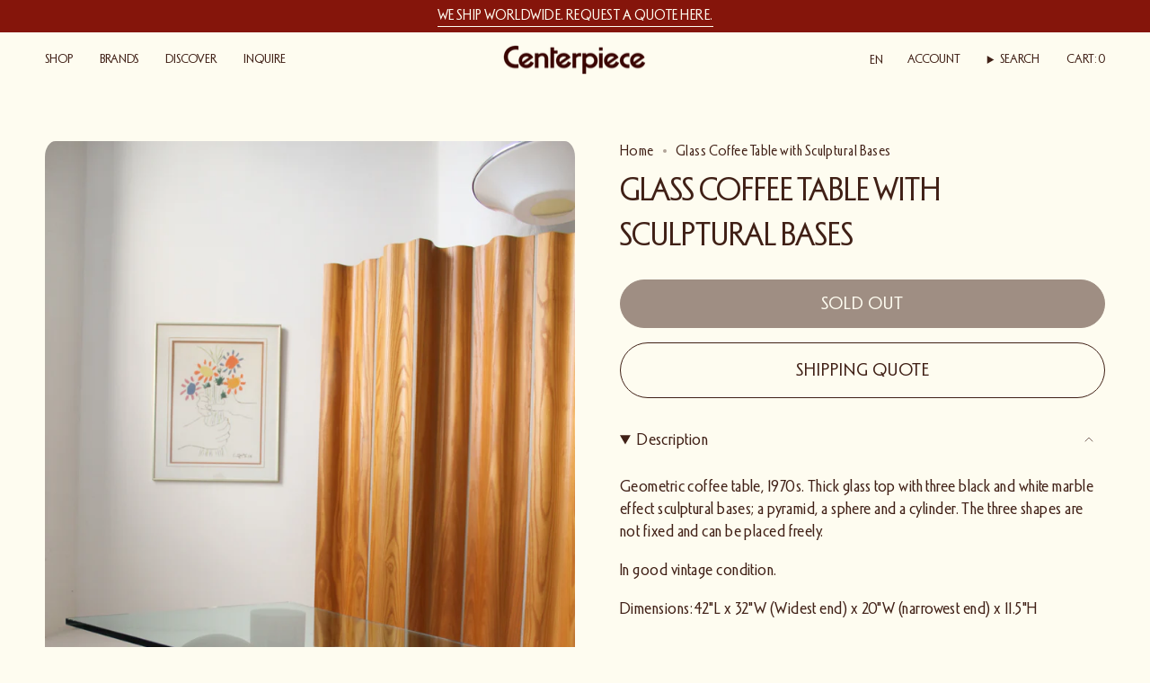

--- FILE ---
content_type: text/html; charset=utf-8
request_url: https://lecenterpiece.com/products/geometric-coffee-table-1
body_size: 36041
content:
<!doctype html>
<html class="no-js no-touch supports-no-cookies" lang="en">
    <head><meta charset="UTF-8">
<meta http-equiv="X-UA-Compatible" content="IE=edge">
<meta name="viewport" content="width=device-width,initial-scale=1"><meta name="theme-color" content="#6b8590">
<link rel="canonical" href="https://lecenterpiece.com/products/geometric-coffee-table-1">

<!-- ======================= Broadcast Theme V7.1.1 ========================= -->


  <link rel="icon" type="image/png" href="//lecenterpiece.com/cdn/shop/files/01_Centerpiece_Symbol_v1.svg?crop=center&height=32&v=1757433914&width=32">

<link rel="preconnect" href="https://fonts.shopifycdn.com" crossorigin><!-- Title and description ================================================ -->


<title>
    
    Glass Coffee Table with Sculptural Bases
    
    
    
      &ndash; Le Centerpiece
    
  </title>


  <meta name="description" content="Geometric coffee table, 1970s. Thick glass top with three black and white marble effect sculptural bases; a pyramid, a sphere and a cylinder. The three shapes are not fixed and can be placed freely. In good vintage condition. Dimensions: 42&quot;L x 32&quot;W (Widest end) x 20&quot;W (narrowest end) x 11.5&quot;H">


<meta property="og:site_name" content="Le Centerpiece">
<meta property="og:url" content="https://lecenterpiece.com/products/geometric-coffee-table-1">
<meta property="og:title" content="Glass Coffee Table with Sculptural Bases">
<meta property="og:type" content="product">
<meta property="og:description" content="Geometric coffee table, 1970s. Thick glass top with three black and white marble effect sculptural bases; a pyramid, a sphere and a cylinder. The three shapes are not fixed and can be placed freely. In good vintage condition. Dimensions: 42&quot;L x 32&quot;W (Widest end) x 20&quot;W (narrowest end) x 11.5&quot;H"><meta property="og:image" content="http://lecenterpiece.com/cdn/shop/products/IMG_5330.jpg?v=1735169117">
  <meta property="og:image:secure_url" content="https://lecenterpiece.com/cdn/shop/products/IMG_5330.jpg?v=1735169117">
  <meta property="og:image:width" content="1365">
  <meta property="og:image:height" content="2048"><meta property="og:price:amount" content="950.00">
  <meta property="og:price:currency" content="CAD"><meta name="twitter:card" content="summary_large_image">
<meta name="twitter:title" content="Glass Coffee Table with Sculptural Bases">
<meta name="twitter:description" content="Geometric coffee table, 1970s. Thick glass top with three black and white marble effect sculptural bases; a pyramid, a sphere and a cylinder. The three shapes are not fixed and can be placed freely. In good vintage condition. Dimensions: 42&quot;L x 32&quot;W (Widest end) x 20&quot;W (narrowest end) x 11.5&quot;H">
<style data-shopify>.loading { position: fixed; top: 0; left: 0; z-index: 99999; width: 100%; height: 100%; background: var(--bg); transition: opacity 0.2s ease-out, visibility 0.2s ease-out; }
    body.is-loaded .loading { opacity: 0; visibility: hidden; pointer-events: none; }
    .loading__image__holder { position: absolute; top: 0; left: 0; width: 100%; height: 100%; font-size: 0; display: flex; align-items: center; justify-content: center; }
    .loading__image__holder:nth-child(2) { opacity: 0; }
    .loading__image { max-width: 100px; max-height: 100px; object-fit: contain; }
    .loading--animate .loading__image__holder:nth-child(1) { animation: pulse1 2s infinite ease-in-out; }
    .loading--animate .loading__image__holder:nth-child(2) { animation: pulse2 2s infinite ease-in-out; }
    @keyframes pulse1 {
      0% { opacity: 1; }
      50% { opacity: 0; }
      100% { opacity: 1; }
    }
    @keyframes pulse2 {
      0% { opacity: 0; }
      50% { opacity: 1; }
      100% { opacity: 0; }
    }</style><!-- CSS ================================================================== -->
<style data-shopify>
  @font-face {
  font-family: "DM Sans";
  font-weight: 400;
  font-style: normal;
  font-display: swap;
  src: url("//lecenterpiece.com/cdn/fonts/dm_sans/dmsans_n4.ec80bd4dd7e1a334c969c265873491ae56018d72.woff2") format("woff2"),
       url("//lecenterpiece.com/cdn/fonts/dm_sans/dmsans_n4.87bdd914d8a61247b911147ae68e754d695c58a6.woff") format("woff");
}

  @font-face {
  font-family: "DM Sans";
  font-weight: 400;
  font-style: normal;
  font-display: swap;
  src: url("//lecenterpiece.com/cdn/fonts/dm_sans/dmsans_n4.ec80bd4dd7e1a334c969c265873491ae56018d72.woff2") format("woff2"),
       url("//lecenterpiece.com/cdn/fonts/dm_sans/dmsans_n4.87bdd914d8a61247b911147ae68e754d695c58a6.woff") format("woff");
}

  @font-face {
  font-family: "DM Sans";
  font-weight: 400;
  font-style: normal;
  font-display: swap;
  src: url("//lecenterpiece.com/cdn/fonts/dm_sans/dmsans_n4.ec80bd4dd7e1a334c969c265873491ae56018d72.woff2") format("woff2"),
       url("//lecenterpiece.com/cdn/fonts/dm_sans/dmsans_n4.87bdd914d8a61247b911147ae68e754d695c58a6.woff") format("woff");
}

  @font-face {
  font-family: Karla;
  font-weight: 400;
  font-style: normal;
  font-display: swap;
  src: url("//lecenterpiece.com/cdn/fonts/karla/karla_n4.40497e07df527e6a50e58fb17ef1950c72f3e32c.woff2") format("woff2"),
       url("//lecenterpiece.com/cdn/fonts/karla/karla_n4.e9f6f9de321061073c6bfe03c28976ba8ce6ee18.woff") format("woff");
}

  @font-face {
  font-family: Karla;
  font-weight: 400;
  font-style: normal;
  font-display: swap;
  src: url("//lecenterpiece.com/cdn/fonts/karla/karla_n4.40497e07df527e6a50e58fb17ef1950c72f3e32c.woff2") format("woff2"),
       url("//lecenterpiece.com/cdn/fonts/karla/karla_n4.e9f6f9de321061073c6bfe03c28976ba8ce6ee18.woff") format("woff");
}


  
    @font-face {
  font-family: "DM Sans";
  font-weight: 500;
  font-style: normal;
  font-display: swap;
  src: url("//lecenterpiece.com/cdn/fonts/dm_sans/dmsans_n5.8a0f1984c77eb7186ceb87c4da2173ff65eb012e.woff2") format("woff2"),
       url("//lecenterpiece.com/cdn/fonts/dm_sans/dmsans_n5.9ad2e755a89e15b3d6c53259daad5fc9609888e6.woff") format("woff");
}

  

  
    @font-face {
  font-family: "DM Sans";
  font-weight: 400;
  font-style: italic;
  font-display: swap;
  src: url("//lecenterpiece.com/cdn/fonts/dm_sans/dmsans_i4.b8fe05e69ee95d5a53155c346957d8cbf5081c1a.woff2") format("woff2"),
       url("//lecenterpiece.com/cdn/fonts/dm_sans/dmsans_i4.403fe28ee2ea63e142575c0aa47684d65f8c23a0.woff") format("woff");
}

  

  
    @font-face {
  font-family: "DM Sans";
  font-weight: 500;
  font-style: italic;
  font-display: swap;
  src: url("//lecenterpiece.com/cdn/fonts/dm_sans/dmsans_i5.8654104650c013677e3def7db9b31bfbaa34e59a.woff2") format("woff2"),
       url("//lecenterpiece.com/cdn/fonts/dm_sans/dmsans_i5.a0dc844d8a75a4232f255fc600ad5a295572bed9.woff") format("woff");
}

  

  
    @font-face {
  font-family: "DM Sans";
  font-weight: 500;
  font-style: normal;
  font-display: swap;
  src: url("//lecenterpiece.com/cdn/fonts/dm_sans/dmsans_n5.8a0f1984c77eb7186ceb87c4da2173ff65eb012e.woff2") format("woff2"),
       url("//lecenterpiece.com/cdn/fonts/dm_sans/dmsans_n5.9ad2e755a89e15b3d6c53259daad5fc9609888e6.woff") format("woff");
}

  

  

  
    
    .color-scheme-1 {--COLOR-BG-GRADIENT: #FEFCF0;
      --COLOR-BG: #FEFCF0;
      --COLOR-BG-RGB: 254, 252, 240;

      --COLOR-BG-ACCENT: #F1DA8F;
      --COLOR-BG-ACCENT-LIGHTEN: #f9f0d3;

      /* === Link Color ===*/

      --COLOR-LINK: #85150B;
      --COLOR-LINK-A50: rgba(133, 21, 11, 0.5);
      --COLOR-LINK-A70: rgba(133, 21, 11, 0.7);
      --COLOR-LINK-HOVER: rgba(133, 21, 11, 0.7);
      --COLOR-LINK-OPPOSITE: #ffffff;

      --COLOR-TEXT: #390400;
      --COLOR-TEXT-HOVER: rgba(57, 4, 0, 0.7);
      --COLOR-TEXT-LIGHT: #744e48;
      --COLOR-TEXT-DARK: #000000;
      --COLOR-TEXT-A5:  rgba(57, 4, 0, 0.05);
      --COLOR-TEXT-A35: rgba(57, 4, 0, 0.35);
      --COLOR-TEXT-A50: rgba(57, 4, 0, 0.5);
      --COLOR-TEXT-A80: rgba(57, 4, 0, 0.8);


      --COLOR-BORDER: rgb(133, 21, 11);
      --COLOR-BORDER-LIGHT: #b57167;
      --COLOR-BORDER-DARK: #270603;
      --COLOR-BORDER-HAIRLINE: #fdf9e2;

      --overlay-bg: #000000a3;

      /* === Bright color ===*/
      --COLOR-ACCENT: #6B8590;
      --COLOR-ACCENT-HOVER: #41606d;
      --COLOR-ACCENT-FADE: rgba(107, 133, 144, 0.05);
      --COLOR-ACCENT-LIGHT: #b8d1dc;

      /* === Default Cart Gradient ===*/

      --FREE-SHIPPING-GRADIENT: linear-gradient(to right, var(--COLOR-ACCENT-LIGHT) 0%, var(--accent) 100%);

      /* === Buttons ===*/
      --BTN-PRIMARY-BG: #6B8590;
      --BTN-PRIMARY-TEXT: #F1DA8F;
      --BTN-PRIMARY-BORDER: #F1DA8F;
      --BTN-PRIMARY-BORDER-A70: rgba(241, 218, 143, 0.7);

      
      
        --BTN-PRIMARY-BG-BRIGHTER: #607781;
      

      --BTN-SECONDARY-BG: #F1DA8F;
      --BTN-SECONDARY-TEXT: #85150B;
      --BTN-SECONDARY-BORDER: #85150B;
      --BTN-SECONDARY-BORDER-A70: rgba(133, 21, 11, 0.7);

      
      
        --BTN-SECONDARY-BG-BRIGHTER: #eed378;
      

      
--COLOR-BG-BRIGHTER: #fcf7d8;

      --COLOR-BG-ALPHA-25: rgba(254, 252, 240, 0.25);
      --COLOR-BG-TRANSPARENT: rgba(254, 252, 240, 0);--COLOR-FOOTER-BG-HAIRLINE: #fdf9e2;

      /* Dynamic color variables */
      --accent: var(--COLOR-ACCENT);
      --accent-fade: var(--COLOR-ACCENT-FADE);
      --accent-hover: var(--COLOR-ACCENT-HOVER);
      --border: var(--COLOR-BORDER);
      --border-dark: var(--COLOR-BORDER-DARK);
      --border-light: var(--COLOR-BORDER-LIGHT);
      --border-hairline: var(--COLOR-BORDER-HAIRLINE);
      --bg: var(--COLOR-BG-GRADIENT, var(--COLOR-BG));
      --bg-accent: var(--COLOR-BG-ACCENT);
      --bg-accent-lighten: var(--COLOR-BG-ACCENT-LIGHTEN);
      --icons: var(--COLOR-TEXT);
      --link: var(--COLOR-LINK);
      --link-a50: var(--COLOR-LINK-A50);
      --link-a70: var(--COLOR-LINK-A70);
      --link-hover: var(--COLOR-LINK-HOVER);
      --link-opposite: var(--COLOR-LINK-OPPOSITE);
      --text: var(--COLOR-TEXT);
      --text-dark: var(--COLOR-TEXT-DARK);
      --text-light: var(--COLOR-TEXT-LIGHT);
      --text-hover: var(--COLOR-TEXT-HOVER);
      --text-a5: var(--COLOR-TEXT-A5);
      --text-a35: var(--COLOR-TEXT-A35);
      --text-a50: var(--COLOR-TEXT-A50);
      --text-a80: var(--COLOR-TEXT-A80);
    }
  
    
    .color-scheme-2 {--COLOR-BG-GRADIENT: #f1da8f;
      --COLOR-BG: #f1da8f;
      --COLOR-BG-RGB: 241, 218, 143;

      --COLOR-BG-ACCENT: #fefcf0;
      --COLOR-BG-ACCENT-LIGHTEN: #ffffff;

      /* === Link Color ===*/

      --COLOR-LINK: #402016;
      --COLOR-LINK-A50: rgba(64, 32, 22, 0.5);
      --COLOR-LINK-A70: rgba(64, 32, 22, 0.7);
      --COLOR-LINK-HOVER: rgba(64, 32, 22, 0.7);
      --COLOR-LINK-OPPOSITE: #ffffff;

      --COLOR-TEXT: #402016;
      --COLOR-TEXT-HOVER: rgba(64, 32, 22, 0.7);
      --COLOR-TEXT-LIGHT: #75583a;
      --COLOR-TEXT-DARK: #080302;
      --COLOR-TEXT-A5:  rgba(64, 32, 22, 0.05);
      --COLOR-TEXT-A35: rgba(64, 32, 22, 0.35);
      --COLOR-TEXT-A50: rgba(64, 32, 22, 0.5);
      --COLOR-TEXT-A80: rgba(64, 32, 22, 0.8);


      --COLOR-BORDER: rgb(64, 32, 22);
      --COLOR-BORDER-LIGHT: #876a46;
      --COLOR-BORDER-DARK: #000000;
      --COLOR-BORDER-HAIRLINE: #efd681;

      --overlay-bg: #fefcf0;

      /* === Bright color ===*/
      --COLOR-ACCENT: #402016;
      --COLOR-ACCENT-HOVER: #080302;
      --COLOR-ACCENT-FADE: rgba(64, 32, 22, 0.05);
      --COLOR-ACCENT-LIGHT: #cb4b24;

      /* === Default Cart Gradient ===*/

      --FREE-SHIPPING-GRADIENT: linear-gradient(to right, var(--COLOR-ACCENT-LIGHT) 0%, var(--accent) 100%);

      /* === Buttons ===*/
      --BTN-PRIMARY-BG: #402016;
      --BTN-PRIMARY-TEXT: #fefcf0;
      --BTN-PRIMARY-BORDER: #402016;
      --BTN-PRIMARY-BORDER-A70: rgba(64, 32, 22, 0.7);

      
      
        --BTN-PRIMARY-BG-BRIGHTER: #53291d;
      

      --BTN-SECONDARY-BG: #402016;
      --BTN-SECONDARY-TEXT: #fefcf0;
      --BTN-SECONDARY-BORDER: #402016;
      --BTN-SECONDARY-BORDER-A70: rgba(64, 32, 22, 0.7);

      
      
        --BTN-SECONDARY-BG-BRIGHTER: #53291d;
      

      
--COLOR-BG-BRIGHTER: #eed378;

      --COLOR-BG-ALPHA-25: rgba(241, 218, 143, 0.25);
      --COLOR-BG-TRANSPARENT: rgba(241, 218, 143, 0);--COLOR-FOOTER-BG-HAIRLINE: #efd681;

      /* Dynamic color variables */
      --accent: var(--COLOR-ACCENT);
      --accent-fade: var(--COLOR-ACCENT-FADE);
      --accent-hover: var(--COLOR-ACCENT-HOVER);
      --border: var(--COLOR-BORDER);
      --border-dark: var(--COLOR-BORDER-DARK);
      --border-light: var(--COLOR-BORDER-LIGHT);
      --border-hairline: var(--COLOR-BORDER-HAIRLINE);
      --bg: var(--COLOR-BG-GRADIENT, var(--COLOR-BG));
      --bg-accent: var(--COLOR-BG-ACCENT);
      --bg-accent-lighten: var(--COLOR-BG-ACCENT-LIGHTEN);
      --icons: var(--COLOR-TEXT);
      --link: var(--COLOR-LINK);
      --link-a50: var(--COLOR-LINK-A50);
      --link-a70: var(--COLOR-LINK-A70);
      --link-hover: var(--COLOR-LINK-HOVER);
      --link-opposite: var(--COLOR-LINK-OPPOSITE);
      --text: var(--COLOR-TEXT);
      --text-dark: var(--COLOR-TEXT-DARK);
      --text-light: var(--COLOR-TEXT-LIGHT);
      --text-hover: var(--COLOR-TEXT-HOVER);
      --text-a5: var(--COLOR-TEXT-A5);
      --text-a35: var(--COLOR-TEXT-A35);
      --text-a50: var(--COLOR-TEXT-A50);
      --text-a80: var(--COLOR-TEXT-A80);
    }
  
    
    .color-scheme-3 {--COLOR-BG-GRADIENT: #000000;
      --COLOR-BG: #000000;
      --COLOR-BG-RGB: 0, 0, 0;

      --COLOR-BG-ACCENT: #FEFCF0;
      --COLOR-BG-ACCENT-LIGHTEN: #ffffff;

      /* === Link Color ===*/

      --COLOR-LINK: #fefcf0;
      --COLOR-LINK-A50: rgba(254, 252, 240, 0.5);
      --COLOR-LINK-A70: rgba(254, 252, 240, 0.7);
      --COLOR-LINK-HOVER: rgba(254, 252, 240, 0.7);
      --COLOR-LINK-OPPOSITE: #000000;

      --COLOR-TEXT: #FEFCF0;
      --COLOR-TEXT-HOVER: rgba(254, 252, 240, 0.7);
      --COLOR-TEXT-LIGHT: #b2b0a8;
      --COLOR-TEXT-DARK: #fff3a3;
      --COLOR-TEXT-A5:  rgba(254, 252, 240, 0.05);
      --COLOR-TEXT-A35: rgba(254, 252, 240, 0.35);
      --COLOR-TEXT-A50: rgba(254, 252, 240, 0.5);
      --COLOR-TEXT-A80: rgba(254, 252, 240, 0.8);


      --COLOR-BORDER: rgb(90, 46, 55);
      --COLOR-BORDER-LIGHT: #361c21;
      --COLOR-BORDER-DARK: #170b0e;
      --COLOR-BORDER-HAIRLINE: #000000;

      --overlay-bg: #00000038;

      /* === Bright color ===*/
      --COLOR-ACCENT: #fefcf0;
      --COLOR-ACCENT-HOVER: #fff3a3;
      --COLOR-ACCENT-FADE: rgba(254, 252, 240, 0.05);
      --COLOR-ACCENT-LIGHT: #ffffff;

      /* === Default Cart Gradient ===*/

      --FREE-SHIPPING-GRADIENT: linear-gradient(to right, var(--COLOR-ACCENT-LIGHT) 0%, var(--accent) 100%);

      /* === Buttons ===*/
      --BTN-PRIMARY-BG: #FEFCF0;
      --BTN-PRIMARY-TEXT: #5a2e37;
      --BTN-PRIMARY-BORDER: #5a2e37;
      --BTN-PRIMARY-BORDER-A70: rgba(90, 46, 55, 0.7);

      
      
        --BTN-PRIMARY-BG-BRIGHTER: #fcf7d8;
      

      --BTN-SECONDARY-BG: #5a2e37;
      --BTN-SECONDARY-TEXT: #fefcf0;
      --BTN-SECONDARY-BORDER: #fefcf0;
      --BTN-SECONDARY-BORDER-A70: rgba(254, 252, 240, 0.7);

      
      
        --BTN-SECONDARY-BG-BRIGHTER: #6b3741;
      

      
--COLOR-BG-BRIGHTER: #1a1a1a;

      --COLOR-BG-ALPHA-25: rgba(0, 0, 0, 0.25);
      --COLOR-BG-TRANSPARENT: rgba(0, 0, 0, 0);--COLOR-FOOTER-BG-HAIRLINE: #080808;

      /* Dynamic color variables */
      --accent: var(--COLOR-ACCENT);
      --accent-fade: var(--COLOR-ACCENT-FADE);
      --accent-hover: var(--COLOR-ACCENT-HOVER);
      --border: var(--COLOR-BORDER);
      --border-dark: var(--COLOR-BORDER-DARK);
      --border-light: var(--COLOR-BORDER-LIGHT);
      --border-hairline: var(--COLOR-BORDER-HAIRLINE);
      --bg: var(--COLOR-BG-GRADIENT, var(--COLOR-BG));
      --bg-accent: var(--COLOR-BG-ACCENT);
      --bg-accent-lighten: var(--COLOR-BG-ACCENT-LIGHTEN);
      --icons: var(--COLOR-TEXT);
      --link: var(--COLOR-LINK);
      --link-a50: var(--COLOR-LINK-A50);
      --link-a70: var(--COLOR-LINK-A70);
      --link-hover: var(--COLOR-LINK-HOVER);
      --link-opposite: var(--COLOR-LINK-OPPOSITE);
      --text: var(--COLOR-TEXT);
      --text-dark: var(--COLOR-TEXT-DARK);
      --text-light: var(--COLOR-TEXT-LIGHT);
      --text-hover: var(--COLOR-TEXT-HOVER);
      --text-a5: var(--COLOR-TEXT-A5);
      --text-a35: var(--COLOR-TEXT-A35);
      --text-a50: var(--COLOR-TEXT-A50);
      --text-a80: var(--COLOR-TEXT-A80);
    }
  
    
    .color-scheme-4 {--COLOR-BG-GRADIENT: #6b8590;
      --COLOR-BG: #6b8590;
      --COLOR-BG-RGB: 107, 133, 144;

      --COLOR-BG-ACCENT: rgba(0,0,0,0);
      --COLOR-BG-ACCENT-LIGHTEN: rgba(38, 38, 38, 0.0);

      /* === Link Color ===*/

      --COLOR-LINK: #fefcf0;
      --COLOR-LINK-A50: rgba(254, 252, 240, 0.5);
      --COLOR-LINK-A70: rgba(254, 252, 240, 0.7);
      --COLOR-LINK-HOVER: rgba(254, 252, 240, 0.7);
      --COLOR-LINK-OPPOSITE: #000000;

      --COLOR-TEXT: #fefcf0;
      --COLOR-TEXT-HOVER: rgba(254, 252, 240, 0.7);
      --COLOR-TEXT-LIGHT: #d2d8d3;
      --COLOR-TEXT-DARK: #fff3a3;
      --COLOR-TEXT-A5:  rgba(254, 252, 240, 0.05);
      --COLOR-TEXT-A35: rgba(254, 252, 240, 0.35);
      --COLOR-TEXT-A50: rgba(254, 252, 240, 0.5);
      --COLOR-TEXT-A80: rgba(254, 252, 240, 0.8);


      --COLOR-BORDER: rgb(254, 252, 240);
      --COLOR-BORDER-LIGHT: #c3ccca;
      --COLOR-BORDER-DARK: #f8e990;
      --COLOR-BORDER-HAIRLINE: #647d87;

      --overlay-bg: #00000045;

      /* === Bright color ===*/
      --COLOR-ACCENT: #fefcf0;
      --COLOR-ACCENT-HOVER: #fff3a3;
      --COLOR-ACCENT-FADE: rgba(254, 252, 240, 0.05);
      --COLOR-ACCENT-LIGHT: #ffffff;

      /* === Default Cart Gradient ===*/

      --FREE-SHIPPING-GRADIENT: linear-gradient(to right, var(--COLOR-ACCENT-LIGHT) 0%, var(--accent) 100%);

      /* === Buttons ===*/
      --BTN-PRIMARY-BG: #fefcf0;
      --BTN-PRIMARY-TEXT: #402016;
      --BTN-PRIMARY-BORDER: #fefcf0;
      --BTN-PRIMARY-BORDER-A70: rgba(254, 252, 240, 0.7);

      
      
        --BTN-PRIMARY-BG-BRIGHTER: #fcf7d8;
      

      --BTN-SECONDARY-BG: #402016;
      --BTN-SECONDARY-TEXT: #fefcf0;
      --BTN-SECONDARY-BORDER: #fefcf0;
      --BTN-SECONDARY-BORDER-A70: rgba(254, 252, 240, 0.7);

      
      
        --BTN-SECONDARY-BG-BRIGHTER: #53291d;
      

      
--COLOR-BG-BRIGHTER: #607781;

      --COLOR-BG-ALPHA-25: rgba(107, 133, 144, 0.25);
      --COLOR-BG-TRANSPARENT: rgba(107, 133, 144, 0);--COLOR-FOOTER-BG-HAIRLINE: #647d87;

      /* Dynamic color variables */
      --accent: var(--COLOR-ACCENT);
      --accent-fade: var(--COLOR-ACCENT-FADE);
      --accent-hover: var(--COLOR-ACCENT-HOVER);
      --border: var(--COLOR-BORDER);
      --border-dark: var(--COLOR-BORDER-DARK);
      --border-light: var(--COLOR-BORDER-LIGHT);
      --border-hairline: var(--COLOR-BORDER-HAIRLINE);
      --bg: var(--COLOR-BG-GRADIENT, var(--COLOR-BG));
      --bg-accent: var(--COLOR-BG-ACCENT);
      --bg-accent-lighten: var(--COLOR-BG-ACCENT-LIGHTEN);
      --icons: var(--COLOR-TEXT);
      --link: var(--COLOR-LINK);
      --link-a50: var(--COLOR-LINK-A50);
      --link-a70: var(--COLOR-LINK-A70);
      --link-hover: var(--COLOR-LINK-HOVER);
      --link-opposite: var(--COLOR-LINK-OPPOSITE);
      --text: var(--COLOR-TEXT);
      --text-dark: var(--COLOR-TEXT-DARK);
      --text-light: var(--COLOR-TEXT-LIGHT);
      --text-hover: var(--COLOR-TEXT-HOVER);
      --text-a5: var(--COLOR-TEXT-A5);
      --text-a35: var(--COLOR-TEXT-A35);
      --text-a50: var(--COLOR-TEXT-A50);
      --text-a80: var(--COLOR-TEXT-A80);
    }
  
    :root,
    .color-scheme-5 {--COLOR-BG-GRADIENT: #fefcf0;
      --COLOR-BG: #fefcf0;
      --COLOR-BG-RGB: 254, 252, 240;

      --COLOR-BG-ACCENT: #fefcf0;
      --COLOR-BG-ACCENT-LIGHTEN: #ffffff;

      /* === Link Color ===*/

      --COLOR-LINK: #402016;
      --COLOR-LINK-A50: rgba(64, 32, 22, 0.5);
      --COLOR-LINK-A70: rgba(64, 32, 22, 0.7);
      --COLOR-LINK-HOVER: rgba(64, 32, 22, 0.7);
      --COLOR-LINK-OPPOSITE: #ffffff;

      --COLOR-TEXT: #402016;
      --COLOR-TEXT-HOVER: rgba(64, 32, 22, 0.7);
      --COLOR-TEXT-LIGHT: #796257;
      --COLOR-TEXT-DARK: #080302;
      --COLOR-TEXT-A5:  rgba(64, 32, 22, 0.05);
      --COLOR-TEXT-A35: rgba(64, 32, 22, 0.35);
      --COLOR-TEXT-A50: rgba(64, 32, 22, 0.5);
      --COLOR-TEXT-A80: rgba(64, 32, 22, 0.8);


      --COLOR-BORDER: rgb(254, 252, 240);
      --COLOR-BORDER-LIGHT: #fefcf0;
      --COLOR-BORDER-DARK: #f8e990;
      --COLOR-BORDER-HAIRLINE: #fdf9e2;

      --overlay-bg: #402016;

      /* === Bright color ===*/
      --COLOR-ACCENT: #6b8590;
      --COLOR-ACCENT-HOVER: #41606d;
      --COLOR-ACCENT-FADE: rgba(107, 133, 144, 0.05);
      --COLOR-ACCENT-LIGHT: #b8d1dc;

      /* === Default Cart Gradient ===*/

      --FREE-SHIPPING-GRADIENT: linear-gradient(to right, var(--COLOR-ACCENT-LIGHT) 0%, var(--accent) 100%);

      /* === Buttons ===*/
      --BTN-PRIMARY-BG: #402016;
      --BTN-PRIMARY-TEXT: #fefcf0;
      --BTN-PRIMARY-BORDER: #402016;
      --BTN-PRIMARY-BORDER-A70: rgba(64, 32, 22, 0.7);

      
      
        --BTN-PRIMARY-BG-BRIGHTER: #53291d;
      

      --BTN-SECONDARY-BG: #5a2e37;
      --BTN-SECONDARY-TEXT: #fefcf0;
      --BTN-SECONDARY-BORDER: #402016;
      --BTN-SECONDARY-BORDER-A70: rgba(64, 32, 22, 0.7);

      
      
        --BTN-SECONDARY-BG-BRIGHTER: #6b3741;
      

      
--COLOR-BG-BRIGHTER: #fcf7d8;

      --COLOR-BG-ALPHA-25: rgba(254, 252, 240, 0.25);
      --COLOR-BG-TRANSPARENT: rgba(254, 252, 240, 0);--COLOR-FOOTER-BG-HAIRLINE: #fdf9e2;

      /* Dynamic color variables */
      --accent: var(--COLOR-ACCENT);
      --accent-fade: var(--COLOR-ACCENT-FADE);
      --accent-hover: var(--COLOR-ACCENT-HOVER);
      --border: var(--COLOR-BORDER);
      --border-dark: var(--COLOR-BORDER-DARK);
      --border-light: var(--COLOR-BORDER-LIGHT);
      --border-hairline: var(--COLOR-BORDER-HAIRLINE);
      --bg: var(--COLOR-BG-GRADIENT, var(--COLOR-BG));
      --bg-accent: var(--COLOR-BG-ACCENT);
      --bg-accent-lighten: var(--COLOR-BG-ACCENT-LIGHTEN);
      --icons: var(--COLOR-TEXT);
      --link: var(--COLOR-LINK);
      --link-a50: var(--COLOR-LINK-A50);
      --link-a70: var(--COLOR-LINK-A70);
      --link-hover: var(--COLOR-LINK-HOVER);
      --link-opposite: var(--COLOR-LINK-OPPOSITE);
      --text: var(--COLOR-TEXT);
      --text-dark: var(--COLOR-TEXT-DARK);
      --text-light: var(--COLOR-TEXT-LIGHT);
      --text-hover: var(--COLOR-TEXT-HOVER);
      --text-a5: var(--COLOR-TEXT-A5);
      --text-a35: var(--COLOR-TEXT-A35);
      --text-a50: var(--COLOR-TEXT-A50);
      --text-a80: var(--COLOR-TEXT-A80);
    }
  
    
    .color-scheme-6 {--COLOR-BG-GRADIENT: #390400;
      --COLOR-BG: #390400;
      --COLOR-BG-RGB: 57, 4, 0;

      --COLOR-BG-ACCENT: #fefcf0;
      --COLOR-BG-ACCENT-LIGHTEN: #ffffff;

      /* === Link Color ===*/

      --COLOR-LINK: #fefcf0;
      --COLOR-LINK-A50: rgba(254, 252, 240, 0.5);
      --COLOR-LINK-A70: rgba(254, 252, 240, 0.7);
      --COLOR-LINK-HOVER: rgba(254, 252, 240, 0.7);
      --COLOR-LINK-OPPOSITE: #000000;

      --COLOR-TEXT: #fefcf0;
      --COLOR-TEXT-HOVER: rgba(254, 252, 240, 0.7);
      --COLOR-TEXT-LIGHT: #c3b2a8;
      --COLOR-TEXT-DARK: #fff3a3;
      --COLOR-TEXT-A5:  rgba(254, 252, 240, 0.05);
      --COLOR-TEXT-A35: rgba(254, 252, 240, 0.35);
      --COLOR-TEXT-A50: rgba(254, 252, 240, 0.5);
      --COLOR-TEXT-A80: rgba(254, 252, 240, 0.8);


      --COLOR-BORDER: rgb(254, 252, 240);
      --COLOR-BORDER-LIGHT: #af9990;
      --COLOR-BORDER-DARK: #f8e990;
      --COLOR-BORDER-HAIRLINE: #2a0300;

      --overlay-bg: #0000004f;

      /* === Bright color ===*/
      --COLOR-ACCENT: #fefcf0;
      --COLOR-ACCENT-HOVER: #fff3a3;
      --COLOR-ACCENT-FADE: rgba(254, 252, 240, 0.05);
      --COLOR-ACCENT-LIGHT: #ffffff;

      /* === Default Cart Gradient ===*/

      --FREE-SHIPPING-GRADIENT: linear-gradient(to right, var(--COLOR-ACCENT-LIGHT) 0%, var(--accent) 100%);

      /* === Buttons ===*/
      --BTN-PRIMARY-BG: #fefcf0;
      --BTN-PRIMARY-TEXT: #390400;
      --BTN-PRIMARY-BORDER: #fefcf0;
      --BTN-PRIMARY-BORDER-A70: rgba(254, 252, 240, 0.7);

      
      
        --BTN-PRIMARY-BG-BRIGHTER: #fcf7d8;
      

      --BTN-SECONDARY-BG: #390400;
      --BTN-SECONDARY-TEXT: #fefcf0;
      --BTN-SECONDARY-BORDER: #fefcf0;
      --BTN-SECONDARY-BORDER-A70: rgba(254, 252, 240, 0.7);

      
      
        --BTN-SECONDARY-BG-BRIGHTER: #530600;
      

      
--COLOR-BG-BRIGHTER: #6c0800;

      --COLOR-BG-ALPHA-25: rgba(57, 4, 0, 0.25);
      --COLOR-BG-TRANSPARENT: rgba(57, 4, 0, 0);--COLOR-FOOTER-BG-HAIRLINE: #480500;

      /* Dynamic color variables */
      --accent: var(--COLOR-ACCENT);
      --accent-fade: var(--COLOR-ACCENT-FADE);
      --accent-hover: var(--COLOR-ACCENT-HOVER);
      --border: var(--COLOR-BORDER);
      --border-dark: var(--COLOR-BORDER-DARK);
      --border-light: var(--COLOR-BORDER-LIGHT);
      --border-hairline: var(--COLOR-BORDER-HAIRLINE);
      --bg: var(--COLOR-BG-GRADIENT, var(--COLOR-BG));
      --bg-accent: var(--COLOR-BG-ACCENT);
      --bg-accent-lighten: var(--COLOR-BG-ACCENT-LIGHTEN);
      --icons: var(--COLOR-TEXT);
      --link: var(--COLOR-LINK);
      --link-a50: var(--COLOR-LINK-A50);
      --link-a70: var(--COLOR-LINK-A70);
      --link-hover: var(--COLOR-LINK-HOVER);
      --link-opposite: var(--COLOR-LINK-OPPOSITE);
      --text: var(--COLOR-TEXT);
      --text-dark: var(--COLOR-TEXT-DARK);
      --text-light: var(--COLOR-TEXT-LIGHT);
      --text-hover: var(--COLOR-TEXT-HOVER);
      --text-a5: var(--COLOR-TEXT-A5);
      --text-a35: var(--COLOR-TEXT-A35);
      --text-a50: var(--COLOR-TEXT-A50);
      --text-a80: var(--COLOR-TEXT-A80);
    }
  
    
    .color-scheme-7 {--COLOR-BG-GRADIENT: #85150b;
      --COLOR-BG: #85150b;
      --COLOR-BG-RGB: 133, 21, 11;

      --COLOR-BG-ACCENT: #f1da8f;
      --COLOR-BG-ACCENT-LIGHTEN: #f9f0d3;

      /* === Link Color ===*/

      --COLOR-LINK: #fefcf0;
      --COLOR-LINK-A50: rgba(254, 252, 240, 0.5);
      --COLOR-LINK-A70: rgba(254, 252, 240, 0.7);
      --COLOR-LINK-HOVER: rgba(254, 252, 240, 0.7);
      --COLOR-LINK-OPPOSITE: #000000;

      --COLOR-TEXT: #fefcf0;
      --COLOR-TEXT-HOVER: rgba(254, 252, 240, 0.7);
      --COLOR-TEXT-LIGHT: #dab7ab;
      --COLOR-TEXT-DARK: #fff3a3;
      --COLOR-TEXT-A5:  rgba(254, 252, 240, 0.05);
      --COLOR-TEXT-A35: rgba(254, 252, 240, 0.35);
      --COLOR-TEXT-A50: rgba(254, 252, 240, 0.5);
      --COLOR-TEXT-A80: rgba(254, 252, 240, 0.8);


      --COLOR-BORDER: rgb(254, 252, 240);
      --COLOR-BORDER-LIGHT: #cea094;
      --COLOR-BORDER-DARK: #f8e990;
      --COLOR-BORDER-HAIRLINE: #77130a;

      --overlay-bg: #f1da8f;

      /* === Bright color ===*/
      --COLOR-ACCENT: #f1da8f;
      --COLOR-ACCENT-HOVER: #f2c841;
      --COLOR-ACCENT-FADE: rgba(241, 218, 143, 0.05);
      --COLOR-ACCENT-LIGHT: #ffffff;

      /* === Default Cart Gradient ===*/

      --FREE-SHIPPING-GRADIENT: linear-gradient(to right, var(--COLOR-ACCENT-LIGHT) 0%, var(--accent) 100%);

      /* === Buttons ===*/
      --BTN-PRIMARY-BG: #fefcf0;
      --BTN-PRIMARY-TEXT: #85150b;
      --BTN-PRIMARY-BORDER: rgba(0,0,0,0);
      --BTN-PRIMARY-BORDER-A70: rgba(0, 0, 0, 0.7);

      
      
        --BTN-PRIMARY-BG-BRIGHTER: #fcf7d8;
      

      --BTN-SECONDARY-BG: #f1da8f;
      --BTN-SECONDARY-TEXT: #402016;
      --BTN-SECONDARY-BORDER: #f1da8f;
      --BTN-SECONDARY-BORDER-A70: rgba(241, 218, 143, 0.7);

      
      
        --BTN-SECONDARY-BG-BRIGHTER: #eed378;
      

      
--COLOR-BG-BRIGHTER: #9d190d;

      --COLOR-BG-ALPHA-25: rgba(133, 21, 11, 0.25);
      --COLOR-BG-TRANSPARENT: rgba(133, 21, 11, 0);--COLOR-FOOTER-BG-HAIRLINE: #93170c;

      /* Dynamic color variables */
      --accent: var(--COLOR-ACCENT);
      --accent-fade: var(--COLOR-ACCENT-FADE);
      --accent-hover: var(--COLOR-ACCENT-HOVER);
      --border: var(--COLOR-BORDER);
      --border-dark: var(--COLOR-BORDER-DARK);
      --border-light: var(--COLOR-BORDER-LIGHT);
      --border-hairline: var(--COLOR-BORDER-HAIRLINE);
      --bg: var(--COLOR-BG-GRADIENT, var(--COLOR-BG));
      --bg-accent: var(--COLOR-BG-ACCENT);
      --bg-accent-lighten: var(--COLOR-BG-ACCENT-LIGHTEN);
      --icons: var(--COLOR-TEXT);
      --link: var(--COLOR-LINK);
      --link-a50: var(--COLOR-LINK-A50);
      --link-a70: var(--COLOR-LINK-A70);
      --link-hover: var(--COLOR-LINK-HOVER);
      --link-opposite: var(--COLOR-LINK-OPPOSITE);
      --text: var(--COLOR-TEXT);
      --text-dark: var(--COLOR-TEXT-DARK);
      --text-light: var(--COLOR-TEXT-LIGHT);
      --text-hover: var(--COLOR-TEXT-HOVER);
      --text-a5: var(--COLOR-TEXT-A5);
      --text-a35: var(--COLOR-TEXT-A35);
      --text-a50: var(--COLOR-TEXT-A50);
      --text-a80: var(--COLOR-TEXT-A80);
    }
  
    
    .color-scheme-8 {--COLOR-BG-GRADIENT: #aaae8a;
      --COLOR-BG: #aaae8a;
      --COLOR-BG-RGB: 170, 174, 138;

      --COLOR-BG-ACCENT: #f5f2ec;
      --COLOR-BG-ACCENT-LIGHTEN: #ffffff;

      /* === Link Color ===*/

      --COLOR-LINK: #fefcf0;
      --COLOR-LINK-A50: rgba(254, 252, 240, 0.5);
      --COLOR-LINK-A70: rgba(254, 252, 240, 0.7);
      --COLOR-LINK-HOVER: rgba(254, 252, 240, 0.7);
      --COLOR-LINK-OPPOSITE: #000000;

      --COLOR-TEXT: #fefcf0;
      --COLOR-TEXT-HOVER: rgba(254, 252, 240, 0.7);
      --COLOR-TEXT-LIGHT: #e5e5d1;
      --COLOR-TEXT-DARK: #fff3a3;
      --COLOR-TEXT-A5:  rgba(254, 252, 240, 0.05);
      --COLOR-TEXT-A35: rgba(254, 252, 240, 0.35);
      --COLOR-TEXT-A50: rgba(254, 252, 240, 0.5);
      --COLOR-TEXT-A80: rgba(254, 252, 240, 0.8);


      --COLOR-BORDER: rgb(254, 252, 240);
      --COLOR-BORDER-LIGHT: #dcddc7;
      --COLOR-BORDER-DARK: #f8e990;
      --COLOR-BORDER-HAIRLINE: #a3a881;

      --overlay-bg: #402016;

      /* === Bright color ===*/
      --COLOR-ACCENT: #402016;
      --COLOR-ACCENT-HOVER: #080302;
      --COLOR-ACCENT-FADE: rgba(64, 32, 22, 0.05);
      --COLOR-ACCENT-LIGHT: #cb4b24;

      /* === Default Cart Gradient ===*/

      --FREE-SHIPPING-GRADIENT: linear-gradient(to right, var(--COLOR-ACCENT-LIGHT) 0%, var(--accent) 100%);

      /* === Buttons ===*/
      --BTN-PRIMARY-BG: #402016;
      --BTN-PRIMARY-TEXT: #fefcf0;
      --BTN-PRIMARY-BORDER: #fefcf0;
      --BTN-PRIMARY-BORDER-A70: rgba(254, 252, 240, 0.7);

      
      
        --BTN-PRIMARY-BG-BRIGHTER: #53291d;
      

      --BTN-SECONDARY-BG: #404b61;
      --BTN-SECONDARY-TEXT: #fefcf0;
      --BTN-SECONDARY-BORDER: #fefcf0;
      --BTN-SECONDARY-BORDER-A70: rgba(254, 252, 240, 0.7);

      
      
        --BTN-SECONDARY-BG-BRIGHTER: #363f52;
      

      
--COLOR-BG-BRIGHTER: #9fa47b;

      --COLOR-BG-ALPHA-25: rgba(170, 174, 138, 0.25);
      --COLOR-BG-TRANSPARENT: rgba(170, 174, 138, 0);--COLOR-FOOTER-BG-HAIRLINE: #a3a881;

      /* Dynamic color variables */
      --accent: var(--COLOR-ACCENT);
      --accent-fade: var(--COLOR-ACCENT-FADE);
      --accent-hover: var(--COLOR-ACCENT-HOVER);
      --border: var(--COLOR-BORDER);
      --border-dark: var(--COLOR-BORDER-DARK);
      --border-light: var(--COLOR-BORDER-LIGHT);
      --border-hairline: var(--COLOR-BORDER-HAIRLINE);
      --bg: var(--COLOR-BG-GRADIENT, var(--COLOR-BG));
      --bg-accent: var(--COLOR-BG-ACCENT);
      --bg-accent-lighten: var(--COLOR-BG-ACCENT-LIGHTEN);
      --icons: var(--COLOR-TEXT);
      --link: var(--COLOR-LINK);
      --link-a50: var(--COLOR-LINK-A50);
      --link-a70: var(--COLOR-LINK-A70);
      --link-hover: var(--COLOR-LINK-HOVER);
      --link-opposite: var(--COLOR-LINK-OPPOSITE);
      --text: var(--COLOR-TEXT);
      --text-dark: var(--COLOR-TEXT-DARK);
      --text-light: var(--COLOR-TEXT-LIGHT);
      --text-hover: var(--COLOR-TEXT-HOVER);
      --text-a5: var(--COLOR-TEXT-A5);
      --text-a35: var(--COLOR-TEXT-A35);
      --text-a50: var(--COLOR-TEXT-A50);
      --text-a80: var(--COLOR-TEXT-A80);
    }
  
    
    .color-scheme-9 {--COLOR-BG-GRADIENT: #fcfbf9;
      --COLOR-BG: #fcfbf9;
      --COLOR-BG-RGB: 252, 251, 249;

      --COLOR-BG-ACCENT: #f5f2ec;
      --COLOR-BG-ACCENT-LIGHTEN: #ffffff;

      /* === Link Color ===*/

      --COLOR-LINK: #282c2e;
      --COLOR-LINK-A50: rgba(40, 44, 46, 0.5);
      --COLOR-LINK-A70: rgba(40, 44, 46, 0.7);
      --COLOR-LINK-HOVER: rgba(40, 44, 46, 0.7);
      --COLOR-LINK-OPPOSITE: #ffffff;

      --COLOR-TEXT: #212121;
      --COLOR-TEXT-HOVER: rgba(33, 33, 33, 0.7);
      --COLOR-TEXT-LIGHT: #636262;
      --COLOR-TEXT-DARK: #000000;
      --COLOR-TEXT-A5:  rgba(33, 33, 33, 0.05);
      --COLOR-TEXT-A35: rgba(33, 33, 33, 0.35);
      --COLOR-TEXT-A50: rgba(33, 33, 33, 0.5);
      --COLOR-TEXT-A80: rgba(33, 33, 33, 0.8);


      --COLOR-BORDER: rgb(234, 234, 234);
      --COLOR-BORDER-LIGHT: #f1f1f0;
      --COLOR-BORDER-DARK: #b7b7b7;
      --COLOR-BORDER-HAIRLINE: #f7f4ef;

      --overlay-bg: #000000;

      /* === Bright color ===*/
      --COLOR-ACCENT: #ab8c52;
      --COLOR-ACCENT-HOVER: #806430;
      --COLOR-ACCENT-FADE: rgba(171, 140, 82, 0.05);
      --COLOR-ACCENT-LIGHT: #e8d4ae;

      /* === Default Cart Gradient ===*/

      --FREE-SHIPPING-GRADIENT: linear-gradient(to right, var(--COLOR-ACCENT-LIGHT) 0%, var(--accent) 100%);

      /* === Buttons ===*/
      --BTN-PRIMARY-BG: #212121;
      --BTN-PRIMARY-TEXT: #ffffff;
      --BTN-PRIMARY-BORDER: #212121;
      --BTN-PRIMARY-BORDER-A70: rgba(33, 33, 33, 0.7);

      
      
        --BTN-PRIMARY-BG-BRIGHTER: #2e2e2e;
      

      --BTN-SECONDARY-BG: #f5f2ec;
      --BTN-SECONDARY-TEXT: #212121;
      --BTN-SECONDARY-BORDER: #f5f2ec;
      --BTN-SECONDARY-BORDER-A70: rgba(245, 242, 236, 0.7);

      
      
        --BTN-SECONDARY-BG-BRIGHTER: #ece7db;
      

      
--COLOR-BG-BRIGHTER: #f4f0e8;

      --COLOR-BG-ALPHA-25: rgba(252, 251, 249, 0.25);
      --COLOR-BG-TRANSPARENT: rgba(252, 251, 249, 0);--COLOR-FOOTER-BG-HAIRLINE: #f7f4ef;

      /* Dynamic color variables */
      --accent: var(--COLOR-ACCENT);
      --accent-fade: var(--COLOR-ACCENT-FADE);
      --accent-hover: var(--COLOR-ACCENT-HOVER);
      --border: var(--COLOR-BORDER);
      --border-dark: var(--COLOR-BORDER-DARK);
      --border-light: var(--COLOR-BORDER-LIGHT);
      --border-hairline: var(--COLOR-BORDER-HAIRLINE);
      --bg: var(--COLOR-BG-GRADIENT, var(--COLOR-BG));
      --bg-accent: var(--COLOR-BG-ACCENT);
      --bg-accent-lighten: var(--COLOR-BG-ACCENT-LIGHTEN);
      --icons: var(--COLOR-TEXT);
      --link: var(--COLOR-LINK);
      --link-a50: var(--COLOR-LINK-A50);
      --link-a70: var(--COLOR-LINK-A70);
      --link-hover: var(--COLOR-LINK-HOVER);
      --link-opposite: var(--COLOR-LINK-OPPOSITE);
      --text: var(--COLOR-TEXT);
      --text-dark: var(--COLOR-TEXT-DARK);
      --text-light: var(--COLOR-TEXT-LIGHT);
      --text-hover: var(--COLOR-TEXT-HOVER);
      --text-a5: var(--COLOR-TEXT-A5);
      --text-a35: var(--COLOR-TEXT-A35);
      --text-a50: var(--COLOR-TEXT-A50);
      --text-a80: var(--COLOR-TEXT-A80);
    }
  
    
    .color-scheme-10 {--COLOR-BG-GRADIENT: rgba(0,0,0,0);
      --COLOR-BG: rgba(0,0,0,0);
      --COLOR-BG-RGB: 0, 0, 0;

      --COLOR-BG-ACCENT: #f5f2ec;
      --COLOR-BG-ACCENT-LIGHTEN: #ffffff;

      /* === Link Color ===*/

      --COLOR-LINK: #282c2e;
      --COLOR-LINK-A50: rgba(40, 44, 46, 0.5);
      --COLOR-LINK-A70: rgba(40, 44, 46, 0.7);
      --COLOR-LINK-HOVER: rgba(40, 44, 46, 0.7);
      --COLOR-LINK-OPPOSITE: #ffffff;

      --COLOR-TEXT: #ffffff;
      --COLOR-TEXT-HOVER: rgba(255, 255, 255, 0.7);
      --COLOR-TEXT-LIGHT: rgba(179, 179, 179, 0.7);
      --COLOR-TEXT-DARK: #d9d9d9;
      --COLOR-TEXT-A5:  rgba(255, 255, 255, 0.05);
      --COLOR-TEXT-A35: rgba(255, 255, 255, 0.35);
      --COLOR-TEXT-A50: rgba(255, 255, 255, 0.5);
      --COLOR-TEXT-A80: rgba(255, 255, 255, 0.8);


      --COLOR-BORDER: rgb(209, 205, 196);
      --COLOR-BORDER-LIGHT: rgba(125, 123, 118, 0.6);
      --COLOR-BORDER-DARK: #a49c8b;
      --COLOR-BORDER-HAIRLINE: rgba(0, 0, 0, 0.0);

      --overlay-bg: #000000;

      /* === Bright color ===*/
      --COLOR-ACCENT: #ab8c52;
      --COLOR-ACCENT-HOVER: #806430;
      --COLOR-ACCENT-FADE: rgba(171, 140, 82, 0.05);
      --COLOR-ACCENT-LIGHT: #e8d4ae;

      /* === Default Cart Gradient ===*/

      --FREE-SHIPPING-GRADIENT: linear-gradient(to right, var(--COLOR-ACCENT-LIGHT) 0%, var(--accent) 100%);

      /* === Buttons ===*/
      --BTN-PRIMARY-BG: #212121;
      --BTN-PRIMARY-TEXT: #ffffff;
      --BTN-PRIMARY-BORDER: #ffffff;
      --BTN-PRIMARY-BORDER-A70: rgba(255, 255, 255, 0.7);

      
      
        --BTN-PRIMARY-BG-BRIGHTER: #2e2e2e;
      

      --BTN-SECONDARY-BG: #ab8c52;
      --BTN-SECONDARY-TEXT: #ffffff;
      --BTN-SECONDARY-BORDER: #ab8c52;
      --BTN-SECONDARY-BORDER-A70: rgba(171, 140, 82, 0.7);

      
      
        --BTN-SECONDARY-BG-BRIGHTER: #9a7e4a;
      

      
--COLOR-BG-BRIGHTER: rgba(26, 26, 26, 0.0);

      --COLOR-BG-ALPHA-25: rgba(0, 0, 0, 0.25);
      --COLOR-BG-TRANSPARENT: rgba(0, 0, 0, 0);--COLOR-FOOTER-BG-HAIRLINE: rgba(8, 8, 8, 0.0);

      /* Dynamic color variables */
      --accent: var(--COLOR-ACCENT);
      --accent-fade: var(--COLOR-ACCENT-FADE);
      --accent-hover: var(--COLOR-ACCENT-HOVER);
      --border: var(--COLOR-BORDER);
      --border-dark: var(--COLOR-BORDER-DARK);
      --border-light: var(--COLOR-BORDER-LIGHT);
      --border-hairline: var(--COLOR-BORDER-HAIRLINE);
      --bg: var(--COLOR-BG-GRADIENT, var(--COLOR-BG));
      --bg-accent: var(--COLOR-BG-ACCENT);
      --bg-accent-lighten: var(--COLOR-BG-ACCENT-LIGHTEN);
      --icons: var(--COLOR-TEXT);
      --link: var(--COLOR-LINK);
      --link-a50: var(--COLOR-LINK-A50);
      --link-a70: var(--COLOR-LINK-A70);
      --link-hover: var(--COLOR-LINK-HOVER);
      --link-opposite: var(--COLOR-LINK-OPPOSITE);
      --text: var(--COLOR-TEXT);
      --text-dark: var(--COLOR-TEXT-DARK);
      --text-light: var(--COLOR-TEXT-LIGHT);
      --text-hover: var(--COLOR-TEXT-HOVER);
      --text-a5: var(--COLOR-TEXT-A5);
      --text-a35: var(--COLOR-TEXT-A35);
      --text-a50: var(--COLOR-TEXT-A50);
      --text-a80: var(--COLOR-TEXT-A80);
    }
  
    
    .color-scheme-11 {--COLOR-BG-GRADIENT: rgba(0,0,0,0);
      --COLOR-BG: rgba(0,0,0,0);
      --COLOR-BG-RGB: 0, 0, 0;

      --COLOR-BG-ACCENT: #f5f2ec;
      --COLOR-BG-ACCENT-LIGHTEN: #ffffff;

      /* === Link Color ===*/

      --COLOR-LINK: #282c2e;
      --COLOR-LINK-A50: rgba(40, 44, 46, 0.5);
      --COLOR-LINK-A70: rgba(40, 44, 46, 0.7);
      --COLOR-LINK-HOVER: rgba(40, 44, 46, 0.7);
      --COLOR-LINK-OPPOSITE: #ffffff;

      --COLOR-TEXT: #ffffff;
      --COLOR-TEXT-HOVER: rgba(255, 255, 255, 0.7);
      --COLOR-TEXT-LIGHT: rgba(179, 179, 179, 0.7);
      --COLOR-TEXT-DARK: #d9d9d9;
      --COLOR-TEXT-A5:  rgba(255, 255, 255, 0.05);
      --COLOR-TEXT-A35: rgba(255, 255, 255, 0.35);
      --COLOR-TEXT-A50: rgba(255, 255, 255, 0.5);
      --COLOR-TEXT-A80: rgba(255, 255, 255, 0.8);


      --COLOR-BORDER: rgb(209, 205, 196);
      --COLOR-BORDER-LIGHT: rgba(125, 123, 118, 0.6);
      --COLOR-BORDER-DARK: #a49c8b;
      --COLOR-BORDER-HAIRLINE: rgba(0, 0, 0, 0.0);

      --overlay-bg: #000000;

      /* === Bright color ===*/
      --COLOR-ACCENT: #ab8c52;
      --COLOR-ACCENT-HOVER: #806430;
      --COLOR-ACCENT-FADE: rgba(171, 140, 82, 0.05);
      --COLOR-ACCENT-LIGHT: #e8d4ae;

      /* === Default Cart Gradient ===*/

      --FREE-SHIPPING-GRADIENT: linear-gradient(to right, var(--COLOR-ACCENT-LIGHT) 0%, var(--accent) 100%);

      /* === Buttons ===*/
      --BTN-PRIMARY-BG: #212121;
      --BTN-PRIMARY-TEXT: #ffffff;
      --BTN-PRIMARY-BORDER: #ffffff;
      --BTN-PRIMARY-BORDER-A70: rgba(255, 255, 255, 0.7);

      
      
        --BTN-PRIMARY-BG-BRIGHTER: #2e2e2e;
      

      --BTN-SECONDARY-BG: #ab8c52;
      --BTN-SECONDARY-TEXT: #ffffff;
      --BTN-SECONDARY-BORDER: #ab8c52;
      --BTN-SECONDARY-BORDER-A70: rgba(171, 140, 82, 0.7);

      
      
        --BTN-SECONDARY-BG-BRIGHTER: #9a7e4a;
      

      
--COLOR-BG-BRIGHTER: rgba(26, 26, 26, 0.0);

      --COLOR-BG-ALPHA-25: rgba(0, 0, 0, 0.25);
      --COLOR-BG-TRANSPARENT: rgba(0, 0, 0, 0);--COLOR-FOOTER-BG-HAIRLINE: rgba(8, 8, 8, 0.0);

      /* Dynamic color variables */
      --accent: var(--COLOR-ACCENT);
      --accent-fade: var(--COLOR-ACCENT-FADE);
      --accent-hover: var(--COLOR-ACCENT-HOVER);
      --border: var(--COLOR-BORDER);
      --border-dark: var(--COLOR-BORDER-DARK);
      --border-light: var(--COLOR-BORDER-LIGHT);
      --border-hairline: var(--COLOR-BORDER-HAIRLINE);
      --bg: var(--COLOR-BG-GRADIENT, var(--COLOR-BG));
      --bg-accent: var(--COLOR-BG-ACCENT);
      --bg-accent-lighten: var(--COLOR-BG-ACCENT-LIGHTEN);
      --icons: var(--COLOR-TEXT);
      --link: var(--COLOR-LINK);
      --link-a50: var(--COLOR-LINK-A50);
      --link-a70: var(--COLOR-LINK-A70);
      --link-hover: var(--COLOR-LINK-HOVER);
      --link-opposite: var(--COLOR-LINK-OPPOSITE);
      --text: var(--COLOR-TEXT);
      --text-dark: var(--COLOR-TEXT-DARK);
      --text-light: var(--COLOR-TEXT-LIGHT);
      --text-hover: var(--COLOR-TEXT-HOVER);
      --text-a5: var(--COLOR-TEXT-A5);
      --text-a35: var(--COLOR-TEXT-A35);
      --text-a50: var(--COLOR-TEXT-A50);
      --text-a80: var(--COLOR-TEXT-A80);
    }
  

  body, .color-scheme-1, .color-scheme-2, .color-scheme-3, .color-scheme-4, .color-scheme-5, .color-scheme-6, .color-scheme-7, .color-scheme-8, .color-scheme-9, .color-scheme-10, .color-scheme-11 {
    color: var(--text);
    background: var(--bg);
  }

  :root {
    --scrollbar-width: 0px;

    /* === Product grid badges ===*/
    --COLOR-SALE-BG: #85150b;
    --COLOR-SALE-TEXT: #fefcf0;

    --COLOR-BADGE-BG: #aa1b1d;
    --COLOR-BADGE-TEXT: #fefcf0;

    --COLOR-SOLD-BG: #282727;
    --COLOR-SOLD-TEXT: #fefcf0;

    --COLOR-NEW-BADGE-BG: #f1da8f;
    --COLOR-NEW-BADGE-TEXT: #402016;

    --COLOR-PREORDER-BG: #fefcf0;
    --COLOR-PREORDER-TEXT: #000000;

    /* === Quick Add ===*/
    --COLOR-QUICK-ADD-BG: #402016;
    --COLOR-QUICK-ADD-BG-BRIGHTER: #2d170f;
    --COLOR-QUICK-ADD-TEXT: #fefcf0;

    /* === Product sale color ===*/
    --COLOR-SALE: #000000;

    /* === Helper colors for form error states ===*/
    --COLOR-ERROR: #721C24;
    --COLOR-ERROR-BG: #F8D7DA;
    --COLOR-ERROR-BORDER: #F5C6CB;

    --COLOR-SUCCESS: #56AD6A;
    --COLOR-SUCCESS-BG: rgba(86, 173, 106, 0.2);

    
      --RADIUS: 300px;
      --RADIUS-SELECT: 22px;
    

    --COLOR-HEADER-LINK: #402016;
    --COLOR-HEADER-LINK-HOVER: #402016;

    --COLOR-MENU-BG: #fefcf0;
    --COLOR-SUBMENU-BG: #fefcf0;
    --COLOR-SUBMENU-LINK: #402016;
    --COLOR-SUBMENU-LINK-HOVER: rgba(64, 32, 22, 0.7);
    --COLOR-SUBMENU-TEXT-LIGHT: #796257;

    
      --COLOR-MENU-TRANSPARENT: #402016;
      --COLOR-MENU-TRANSPARENT-HOVER: #402016;
    

    --TRANSPARENT: rgba(255, 255, 255, 0);

    /* === Default overlay opacity ===*/
    --overlay-opacity: 0;
    --underlay-opacity: 1;
    --underlay-bg: rgba(0,0,0,0.4);
    --header-overlay-color: transparent;

    /* === Custom Cursor ===*/
    --ICON-ZOOM-IN: url( "//lecenterpiece.com/cdn/shop/t/24/assets/icon-zoom-in.svg?v=182473373117644429561762977145" );
    --ICON-ZOOM-OUT: url( "//lecenterpiece.com/cdn/shop/t/24/assets/icon-zoom-out.svg?v=101497157853986683871762977145" );

    /* === Custom Icons ===*/
    
    
      
      --ICON-ADD-BAG: url( "//lecenterpiece.com/cdn/shop/t/24/assets/icon-add-bag.svg?v=23763382405227654651762977145" );
      --ICON-ADD-CART: url( "//lecenterpiece.com/cdn/shop/t/24/assets/icon-add-cart.svg?v=3962293684743587821762977145" );
      --ICON-ARROW-LEFT: url( "//lecenterpiece.com/cdn/shop/t/24/assets/icon-nav-arrow-left.svg?v=106782211883556531691762977145" );
      --ICON-ARROW-RIGHT: url( "//lecenterpiece.com/cdn/shop/t/24/assets/icon-nav-arrow-right.svg?v=159363876971816882971762977145" );
      --ICON-SELECT: url("//lecenterpiece.com/cdn/shop/t/24/assets/icon-select.svg?v=150573211567947701091762977145");
    

    --PRODUCT-GRID-ASPECT-RATIO: 130.0%;

    /* === Typography ===*/
    --FONT-HEADING-MINI: 12px;
    --FONT-HEADING-X-SMALL: 16px;
    --FONT-HEADING-SMALL: 24px;
    --FONT-HEADING-MEDIUM: 36px;
    --FONT-HEADING-LARGE: 56px;
    --FONT-HEADING-X-LARGE: 72px;

    --FONT-HEADING-MINI-MOBILE: 12px;
    --FONT-HEADING-X-SMALL-MOBILE: 16px;
    --FONT-HEADING-SMALL-MOBILE: 20px;
    --FONT-HEADING-MEDIUM-MOBILE: 24px;
    --FONT-HEADING-LARGE-MOBILE: 32px;
    --FONT-HEADING-X-LARGE-MOBILE: 45px;

    --FONT-STACK-BODY: "DM Sans", sans-serif;
    --FONT-STYLE-BODY: normal;
    --FONT-WEIGHT-BODY: 400;
    --FONT-WEIGHT-BODY-BOLD: 500;

    --LETTER-SPACING-BODY: 0.025em;

    --FONT-STACK-HEADING: "DM Sans", sans-serif;
    --FONT-WEIGHT-HEADING: 400;
    --FONT-STYLE-HEADING: normal;

    --FONT-UPPERCASE-HEADING: uppercase;
    --LETTER-SPACING-HEADING: 0.0em;

    --FONT-STACK-SUBHEADING: Karla, sans-serif;
    --FONT-WEIGHT-SUBHEADING: 400;
    --FONT-STYLE-SUBHEADING: normal;
    --FONT-SIZE-SUBHEADING-DESKTOP: 36px;
    --FONT-SIZE-SUBHEADING-MOBILE: 28px;

    --FONT-UPPERCASE-SUBHEADING: none;
    --LETTER-SPACING-SUBHEADING: 0.0em;

    --FONT-STACK-NAV: "DM Sans", sans-serif;
    --FONT-WEIGHT-NAV: 400;
    --FONT-WEIGHT-NAV-BOLD: 500;
    --FONT-STYLE-NAV: normal;
    --FONT-SIZE-NAV: 16px;


    --LETTER-SPACING-NAV: 0.0em;

    --FONT-SIZE-BASE: 18px;

    /* === Parallax ===*/
    --PARALLAX-STRENGTH-MIN: 100.0%;
    --PARALLAX-STRENGTH-MAX: 110.0%;--COLUMNS: 4;
    --COLUMNS-MEDIUM: 3;
    --COLUMNS-SMALL: 2;
    --COLUMNS-MOBILE: 1;--LAYOUT-OUTER: 50px;
      --LAYOUT-GUTTER: 32px;
      --LAYOUT-OUTER-MEDIUM: 30px;
      --LAYOUT-GUTTER-MEDIUM: 22px;
      --LAYOUT-OUTER-SMALL: 16px;
      --LAYOUT-GUTTER-SMALL: 16px;--base-animation-delay: 0ms;
    --line-height-normal: 1.375; /* Equals to line-height: normal; */--SIDEBAR-WIDTH: 288px;
      --SIDEBAR-WIDTH-MEDIUM: 258px;--DRAWER-WIDTH: 500px;--ICON-STROKE-WIDTH: 1px;

    /* === Button General ===*/
    --BTN-FONT-STACK: Karla, sans-serif;
    --BTN-FONT-WEIGHT: 400;
    --BTN-FONT-STYLE: normal;
    --BTN-FONT-SIZE: 20px;
    --BTN-SIZE-SMALL: 12px;
    --BTN-SIZE-MEDIUM: 14px;
    --BTN-SIZE-LARGE: 16px;--BTN-FONT-SIZE-BODY: 1.1111111111111112rem;

    --BTN-LETTER-SPACING: 0.05em;
    --BTN-UPPERCASE: uppercase;
    --BTN-TEXT-ARROW-OFFSET: -1px;

    /* === Button White ===*/
    --COLOR-TEXT-BTN-BG-WHITE: #fff;
    --COLOR-TEXT-BTN-BORDER-WHITE: #fff;
    --COLOR-TEXT-BTN-WHITE: #000;
    --COLOR-TEXT-BTN-WHITE-A70: rgba(255, 255, 255, 0.7);
    --COLOR-TEXT-BTN-BG-WHITE-BRIGHTER: #f2f2f2;

    /* === Button Black ===*/
    --COLOR-TEXT-BTN-BG-BLACK: #000;
    --COLOR-TEXT-BTN-BORDER-BLACK: #000;
    --COLOR-TEXT-BTN-BLACK: #fff;
    --COLOR-TEXT-BTN-BLACK-A70: rgba(0, 0, 0, 0.7);
    --COLOR-TEXT-BTN-BG-BLACK-BRIGHTER: #0d0d0d;

    /* === Swatch Size ===*/
    --swatch-size-filters: 1.15rem;
    --swatch-size-product: 2.2rem;
  }

  /* === Backdrop ===*/
  ::backdrop {
    --underlay-opacity: 1;
    --underlay-bg: rgba(0,0,0,0.4);
  }

  /* === Gray background on Product grid items ===*/
  

  *,
  *::before,
  *::after {
    box-sizing: inherit;
  }

  * { -webkit-font-smoothing: antialiased; }

  html {
    box-sizing: border-box;
    font-size: var(--FONT-SIZE-BASE);
  }

  html,
  body { min-height: 100%; }

  body {
    position: relative;
    min-width: 320px;
    font-size: var(--FONT-SIZE-BASE);
    text-size-adjust: 100%;
    -webkit-text-size-adjust: 100%;
  }
</style>
<link rel="preload" as="font" href="//lecenterpiece.com/cdn/fonts/dm_sans/dmsans_n4.ec80bd4dd7e1a334c969c265873491ae56018d72.woff2" type="font/woff2" crossorigin><link rel="preload" as="font" href="//lecenterpiece.com/cdn/fonts/dm_sans/dmsans_n4.ec80bd4dd7e1a334c969c265873491ae56018d72.woff2" type="font/woff2" crossorigin><link rel="preload" as="font" href="//lecenterpiece.com/cdn/fonts/dm_sans/dmsans_n4.ec80bd4dd7e1a334c969c265873491ae56018d72.woff2" type="font/woff2" crossorigin><link rel="preload" as="font" href="//lecenterpiece.com/cdn/fonts/karla/karla_n4.40497e07df527e6a50e58fb17ef1950c72f3e32c.woff2" type="font/woff2" crossorigin><link rel="preload" as="font" href="//lecenterpiece.com/cdn/fonts/karla/karla_n4.40497e07df527e6a50e58fb17ef1950c72f3e32c.woff2" type="font/woff2" crossorigin><link href="//lecenterpiece.com/cdn/shop/t/24/assets/theme.css?v=29109846691609482811763702895" rel="stylesheet" type="text/css" media="all" />
<link href="//lecenterpiece.com/cdn/shop/t/24/assets/swatches.css?v=157844926215047500451762977145" rel="stylesheet" type="text/css" media="all" />
<style data-shopify>.swatches {
    --black: #000000;--graphite-black: #000000;--pure-white: #fafafa;--blank: url(//lecenterpiece.com/cdn/shop/files/blank_small.png?v=5610);--bronze: #A07636;--silver: #CECBC7;--usm-green: #409647;--golden-yellow: #e4a21e;--gentian-blue: #345683;--usm-ruby-red: #941a18;--anthracite: #585c64;--mid-grey: #6a6f76;--light-grey: #aeb5b7;--steel-blue: #283247;--usm-beige: #b09772;--olive-green: #4d5839;--usm-brown: #5f4940;--pure-orange: #db6f49;--orange: #f4654b;
  }</style>
<script>
    if (window.navigator.userAgent.indexOf('MSIE ') > 0 || window.navigator.userAgent.indexOf('Trident/') > 0) {
      document.documentElement.className = document.documentElement.className + ' ie';

      var scripts = document.getElementsByTagName('script')[0];
      var polyfill = document.createElement("script");
      polyfill.defer = true;
      polyfill.src = "//lecenterpiece.com/cdn/shop/t/24/assets/ie11.js?v=144489047535103983231762977145";

      scripts.parentNode.insertBefore(polyfill, scripts);
    } else {
      document.documentElement.className = document.documentElement.className.replace('no-js', 'js');
    }

    document.documentElement.style.setProperty('--scrollbar-width', `${getScrollbarWidth()}px`);

    function getScrollbarWidth() {
      // Creating invisible container
      const outer = document.createElement('div');
      outer.style.visibility = 'hidden';
      outer.style.overflow = 'scroll'; // forcing scrollbar to appear
      outer.style.msOverflowStyle = 'scrollbar'; // needed for WinJS apps
      document.documentElement.appendChild(outer);

      // Creating inner element and placing it in the container
      const inner = document.createElement('div');
      outer.appendChild(inner);

      // Calculating difference between container's full width and the child width
      const scrollbarWidth = outer.offsetWidth - inner.offsetWidth;

      // Removing temporary elements from the DOM
      outer.parentNode.removeChild(outer);

      return scrollbarWidth;
    }

    let root = '/';
    if (root[root.length - 1] !== '/') {
      root = root + '/';
    }

    window.theme = {
      routes: {
        root: root,
        cart_url: '/cart',
        cart_add_url: '/cart/add',
        cart_change_url: '/cart/change',
        cart_update_url: '/cart/update',
        product_recommendations_url: '/recommendations/products',
        predictive_search_url: '/search/suggest',
        addresses_url: '/account/addresses'
      },
      assets: {
        photoswipe: '//lecenterpiece.com/cdn/shop/t/24/assets/photoswipe.js?v=162613001030112971491762977145',
        rellax: '//lecenterpiece.com/cdn/shop/t/24/assets/rellax.js?v=4664090443844197101762977145',
        smoothscroll: '//lecenterpiece.com/cdn/shop/t/24/assets/smoothscroll.js?v=37906625415260927261762977145',
      },
      strings: {
        addToCart: "Add to cart",
        cartAcceptanceError: "You must accept our terms and conditions.",
        soldOut: "Sold Out",
        preOrder: "Pre-order",
        sale: "Sale",
        subscription: "Subscription",
        unavailable: "Unavailable",
        discount_not_applicable: "Discount not applicable",
        discount_already_applied: "Discount already applied",
        shippingCalcSubmitButton: "Calculate shipping",
        shippingCalcSubmitButtonDisabled: "Calculating...",
        oneColor: "color",
        otherColor: "colors",
        free: "Free",
        sku: "SKU",
      },
      settings: {
        cartType: "drawer",
        customerLoggedIn: null ? true : false,
        enableQuickAdd: false,
        enableAnimations: false,
        variantOnSale: true,
        collectionSwatchStyle: "grid",
        swatchesType: "theme",
        mobileMenuType: "new",
        atcButtonShowPrice: false,
      },
      variables: {
        productPageSticky: false,
      },
      sliderArrows: {
        prev: '<button type="button" class="slider__button slider__button--prev" data-button-arrow data-button-prev>' + "Previous" + '</button>',
        next: '<button type="button" class="slider__button slider__button--next" data-button-arrow data-button-next>' + "Next" + '</button>',
      },
      moneyFormat: true ? "${{amount}} CAD" : "${{amount}}",
      moneyWithoutCurrencyFormat: "${{amount}}",
      moneyWithCurrencyFormat: "${{amount}} CAD",
      subtotal: 0,
      info: {
        name: 'broadcast'
      },
      version: '7.1.1'
    };

    let windowInnerHeight = window.innerHeight;
    document.documentElement.style.setProperty('--full-height', `${windowInnerHeight}px`);
    document.documentElement.style.setProperty('--three-quarters', `${windowInnerHeight * 0.75}px`);
    document.documentElement.style.setProperty('--two-thirds', `${windowInnerHeight * 0.66}px`);
    document.documentElement.style.setProperty('--one-half', `${windowInnerHeight * 0.5}px`);
    document.documentElement.style.setProperty('--one-third', `${windowInnerHeight * 0.33}px`);
    document.documentElement.style.setProperty('--one-fifth', `${windowInnerHeight * 0.2}px`);
</script>



<!-- Theme Javascript ============================================================== -->
<script src="//lecenterpiece.com/cdn/shop/t/24/assets/vendor.js?v=9664966025159750891762977145" defer="defer"></script>
<script src="//lecenterpiece.com/cdn/shop/t/24/assets/theme.js?v=65474605581987513261762977145" defer="defer"></script><!-- Shopify app scripts =========================================================== -->
<link rel="preload" href="https://cdn.shopify.com/s/files/1/0456/5395/0623/files/LFSAdelia-Regular.woff2?v=1757435895" as="font" type="font/woff2" crossorigin>
<link rel="preload" href="https://cdn.shopify.com/s/files/1/0456/5395/0623/files/Sackers_Italian_Script.woff2?v=1757433752" as="font" type="font/woff2" crossorigin>


<style data-shopify>
    

    @font-face {
        font-family: "LFSAdelia-Regular";
        src: url("https://cdn.shopify.com/s/files/1/0456/5395/0623/files/LFSAdelia-Regular_668af32b-a8dc-4c5e-9f3c-4fb38604aa86.woff2?v=1758694585") format("woff");
    }
    h1, h2, h3, h4, h5, h6, .h1, .h2, .h3, .h4, .h5, .h6{
    font-family: 'LFSAdelia-Regular'!important;
    font-weight: 300;
    font-style: normal;
    }
    


  

    @font-face {
        font-family: "Sackers_Italian";
        src: url("https://cdn.shopify.com/s/files/1/0456/5395/0623/files/Sackers_Italian_Script_Std_Regular_8a590789-784e-443a-b8aa-331a6ae9f821.woff2?v=1758694585") format("woff");
    }
    p, .hero__subheading, .rte{
    font-family: 'Sackers_Italian'!important;
    font-weight: 300;
    font-style: normal;
    }
    






    @font-face {
        font-family: "LFSAdelia-Regular";
        src: url("https://cdn.shopify.com/s/files/1/0456/5395/0623/files/LFSAdelia-Regular_668af32b-a8dc-4c5e-9f3c-4fb38604aa86.woff2?v=1758694585") format("woff");
    }
    body, p, .text, .caption, .article__content, .product__description, .header__menu-item, .navlink, .btn, a, .tabs, input, span, textarea , li, ul{ 
    font-family: 'LFSAdelia-Regular'!important;
    font-weight: 300;
    font-style: normal;
     line-height: 1.4;
    }
    
    

</style>


    <script>window.performance && window.performance.mark && window.performance.mark('shopify.content_for_header.start');</script><meta id="shopify-digital-wallet" name="shopify-digital-wallet" content="/45653950623/digital_wallets/dialog">
<meta name="shopify-checkout-api-token" content="d16b99b4675f254b9e7d8c08ba3fae2d">
<meta id="in-context-paypal-metadata" data-shop-id="45653950623" data-venmo-supported="false" data-environment="production" data-locale="en_US" data-paypal-v4="true" data-currency="CAD">
<link rel="alternate" hreflang="x-default" href="https://lecenterpiece.com/products/geometric-coffee-table-1">
<link rel="alternate" hreflang="en" href="https://lecenterpiece.com/products/geometric-coffee-table-1">
<link rel="alternate" hreflang="fr" href="https://lecenterpiece.com/fr/products/geometric-coffee-table-1">
<link rel="alternate" type="application/json+oembed" href="https://lecenterpiece.com/products/geometric-coffee-table-1.oembed">
<script async="async" src="/checkouts/internal/preloads.js?locale=en-CA"></script>
<link rel="preconnect" href="https://shop.app" crossorigin="anonymous">
<script async="async" src="https://shop.app/checkouts/internal/preloads.js?locale=en-CA&shop_id=45653950623" crossorigin="anonymous"></script>
<script id="apple-pay-shop-capabilities" type="application/json">{"shopId":45653950623,"countryCode":"CA","currencyCode":"CAD","merchantCapabilities":["supports3DS"],"merchantId":"gid:\/\/shopify\/Shop\/45653950623","merchantName":"Le Centerpiece","requiredBillingContactFields":["postalAddress","email","phone"],"requiredShippingContactFields":["postalAddress","email","phone"],"shippingType":"shipping","supportedNetworks":["visa","masterCard","amex","discover","interac","jcb"],"total":{"type":"pending","label":"Le Centerpiece","amount":"1.00"},"shopifyPaymentsEnabled":true,"supportsSubscriptions":true}</script>
<script id="shopify-features" type="application/json">{"accessToken":"d16b99b4675f254b9e7d8c08ba3fae2d","betas":["rich-media-storefront-analytics"],"domain":"lecenterpiece.com","predictiveSearch":true,"shopId":45653950623,"locale":"en"}</script>
<script>var Shopify = Shopify || {};
Shopify.shop = "lecenterpiece.myshopify.com";
Shopify.locale = "en";
Shopify.currency = {"active":"CAD","rate":"1.0"};
Shopify.country = "CA";
Shopify.theme = {"name":"Centerpiece - Dev - 2025 - Colour Update 2.0","id":156194373876,"schema_name":"Broadcast","schema_version":"7.1.1","theme_store_id":868,"role":"main"};
Shopify.theme.handle = "null";
Shopify.theme.style = {"id":null,"handle":null};
Shopify.cdnHost = "lecenterpiece.com/cdn";
Shopify.routes = Shopify.routes || {};
Shopify.routes.root = "/";</script>
<script type="module">!function(o){(o.Shopify=o.Shopify||{}).modules=!0}(window);</script>
<script>!function(o){function n(){var o=[];function n(){o.push(Array.prototype.slice.apply(arguments))}return n.q=o,n}var t=o.Shopify=o.Shopify||{};t.loadFeatures=n(),t.autoloadFeatures=n()}(window);</script>
<script>
  window.ShopifyPay = window.ShopifyPay || {};
  window.ShopifyPay.apiHost = "shop.app\/pay";
  window.ShopifyPay.redirectState = null;
</script>
<script id="shop-js-analytics" type="application/json">{"pageType":"product"}</script>
<script defer="defer" async type="module" src="//lecenterpiece.com/cdn/shopifycloud/shop-js/modules/v2/client.init-shop-cart-sync_BT-GjEfc.en.esm.js"></script>
<script defer="defer" async type="module" src="//lecenterpiece.com/cdn/shopifycloud/shop-js/modules/v2/chunk.common_D58fp_Oc.esm.js"></script>
<script defer="defer" async type="module" src="//lecenterpiece.com/cdn/shopifycloud/shop-js/modules/v2/chunk.modal_xMitdFEc.esm.js"></script>
<script type="module">
  await import("//lecenterpiece.com/cdn/shopifycloud/shop-js/modules/v2/client.init-shop-cart-sync_BT-GjEfc.en.esm.js");
await import("//lecenterpiece.com/cdn/shopifycloud/shop-js/modules/v2/chunk.common_D58fp_Oc.esm.js");
await import("//lecenterpiece.com/cdn/shopifycloud/shop-js/modules/v2/chunk.modal_xMitdFEc.esm.js");

  window.Shopify.SignInWithShop?.initShopCartSync?.({"fedCMEnabled":true,"windoidEnabled":true});

</script>
<script defer="defer" async type="module" src="//lecenterpiece.com/cdn/shopifycloud/shop-js/modules/v2/client.payment-terms_Ci9AEqFq.en.esm.js"></script>
<script defer="defer" async type="module" src="//lecenterpiece.com/cdn/shopifycloud/shop-js/modules/v2/chunk.common_D58fp_Oc.esm.js"></script>
<script defer="defer" async type="module" src="//lecenterpiece.com/cdn/shopifycloud/shop-js/modules/v2/chunk.modal_xMitdFEc.esm.js"></script>
<script type="module">
  await import("//lecenterpiece.com/cdn/shopifycloud/shop-js/modules/v2/client.payment-terms_Ci9AEqFq.en.esm.js");
await import("//lecenterpiece.com/cdn/shopifycloud/shop-js/modules/v2/chunk.common_D58fp_Oc.esm.js");
await import("//lecenterpiece.com/cdn/shopifycloud/shop-js/modules/v2/chunk.modal_xMitdFEc.esm.js");

  
</script>
<script>
  window.Shopify = window.Shopify || {};
  if (!window.Shopify.featureAssets) window.Shopify.featureAssets = {};
  window.Shopify.featureAssets['shop-js'] = {"shop-cart-sync":["modules/v2/client.shop-cart-sync_DZOKe7Ll.en.esm.js","modules/v2/chunk.common_D58fp_Oc.esm.js","modules/v2/chunk.modal_xMitdFEc.esm.js"],"init-fed-cm":["modules/v2/client.init-fed-cm_B6oLuCjv.en.esm.js","modules/v2/chunk.common_D58fp_Oc.esm.js","modules/v2/chunk.modal_xMitdFEc.esm.js"],"shop-cash-offers":["modules/v2/client.shop-cash-offers_D2sdYoxE.en.esm.js","modules/v2/chunk.common_D58fp_Oc.esm.js","modules/v2/chunk.modal_xMitdFEc.esm.js"],"shop-login-button":["modules/v2/client.shop-login-button_QeVjl5Y3.en.esm.js","modules/v2/chunk.common_D58fp_Oc.esm.js","modules/v2/chunk.modal_xMitdFEc.esm.js"],"pay-button":["modules/v2/client.pay-button_DXTOsIq6.en.esm.js","modules/v2/chunk.common_D58fp_Oc.esm.js","modules/v2/chunk.modal_xMitdFEc.esm.js"],"shop-button":["modules/v2/client.shop-button_DQZHx9pm.en.esm.js","modules/v2/chunk.common_D58fp_Oc.esm.js","modules/v2/chunk.modal_xMitdFEc.esm.js"],"avatar":["modules/v2/client.avatar_BTnouDA3.en.esm.js"],"init-windoid":["modules/v2/client.init-windoid_CR1B-cfM.en.esm.js","modules/v2/chunk.common_D58fp_Oc.esm.js","modules/v2/chunk.modal_xMitdFEc.esm.js"],"init-shop-for-new-customer-accounts":["modules/v2/client.init-shop-for-new-customer-accounts_C_vY_xzh.en.esm.js","modules/v2/client.shop-login-button_QeVjl5Y3.en.esm.js","modules/v2/chunk.common_D58fp_Oc.esm.js","modules/v2/chunk.modal_xMitdFEc.esm.js"],"init-shop-email-lookup-coordinator":["modules/v2/client.init-shop-email-lookup-coordinator_BI7n9ZSv.en.esm.js","modules/v2/chunk.common_D58fp_Oc.esm.js","modules/v2/chunk.modal_xMitdFEc.esm.js"],"init-shop-cart-sync":["modules/v2/client.init-shop-cart-sync_BT-GjEfc.en.esm.js","modules/v2/chunk.common_D58fp_Oc.esm.js","modules/v2/chunk.modal_xMitdFEc.esm.js"],"shop-toast-manager":["modules/v2/client.shop-toast-manager_DiYdP3xc.en.esm.js","modules/v2/chunk.common_D58fp_Oc.esm.js","modules/v2/chunk.modal_xMitdFEc.esm.js"],"init-customer-accounts":["modules/v2/client.init-customer-accounts_D9ZNqS-Q.en.esm.js","modules/v2/client.shop-login-button_QeVjl5Y3.en.esm.js","modules/v2/chunk.common_D58fp_Oc.esm.js","modules/v2/chunk.modal_xMitdFEc.esm.js"],"init-customer-accounts-sign-up":["modules/v2/client.init-customer-accounts-sign-up_iGw4briv.en.esm.js","modules/v2/client.shop-login-button_QeVjl5Y3.en.esm.js","modules/v2/chunk.common_D58fp_Oc.esm.js","modules/v2/chunk.modal_xMitdFEc.esm.js"],"shop-follow-button":["modules/v2/client.shop-follow-button_CqMgW2wH.en.esm.js","modules/v2/chunk.common_D58fp_Oc.esm.js","modules/v2/chunk.modal_xMitdFEc.esm.js"],"checkout-modal":["modules/v2/client.checkout-modal_xHeaAweL.en.esm.js","modules/v2/chunk.common_D58fp_Oc.esm.js","modules/v2/chunk.modal_xMitdFEc.esm.js"],"shop-login":["modules/v2/client.shop-login_D91U-Q7h.en.esm.js","modules/v2/chunk.common_D58fp_Oc.esm.js","modules/v2/chunk.modal_xMitdFEc.esm.js"],"lead-capture":["modules/v2/client.lead-capture_BJmE1dJe.en.esm.js","modules/v2/chunk.common_D58fp_Oc.esm.js","modules/v2/chunk.modal_xMitdFEc.esm.js"],"payment-terms":["modules/v2/client.payment-terms_Ci9AEqFq.en.esm.js","modules/v2/chunk.common_D58fp_Oc.esm.js","modules/v2/chunk.modal_xMitdFEc.esm.js"]};
</script>
<script>(function() {
  var isLoaded = false;
  function asyncLoad() {
    if (isLoaded) return;
    isLoaded = true;
    var urls = ["https:\/\/static.klaviyo.com\/onsite\/js\/klaviyo.js?company_id=UpJTMf\u0026shop=lecenterpiece.myshopify.com"];
    for (var i = 0; i < urls.length; i++) {
      var s = document.createElement('script');
      s.type = 'text/javascript';
      s.async = true;
      s.src = urls[i];
      var x = document.getElementsByTagName('script')[0];
      x.parentNode.insertBefore(s, x);
    }
  };
  if(window.attachEvent) {
    window.attachEvent('onload', asyncLoad);
  } else {
    window.addEventListener('load', asyncLoad, false);
  }
})();</script>
<script id="__st">var __st={"a":45653950623,"offset":-18000,"reqid":"39bf43e2-ec14-40e9-8b8a-418fd2670a7f-1769118406","pageurl":"lecenterpiece.com\/products\/geometric-coffee-table-1","u":"d8314f3ff089","p":"product","rtyp":"product","rid":7459059466484};</script>
<script>window.ShopifyPaypalV4VisibilityTracking = true;</script>
<script id="captcha-bootstrap">!function(){'use strict';const t='contact',e='account',n='new_comment',o=[[t,t],['blogs',n],['comments',n],[t,'customer']],c=[[e,'customer_login'],[e,'guest_login'],[e,'recover_customer_password'],[e,'create_customer']],r=t=>t.map((([t,e])=>`form[action*='/${t}']:not([data-nocaptcha='true']) input[name='form_type'][value='${e}']`)).join(','),a=t=>()=>t?[...document.querySelectorAll(t)].map((t=>t.form)):[];function s(){const t=[...o],e=r(t);return a(e)}const i='password',u='form_key',d=['recaptcha-v3-token','g-recaptcha-response','h-captcha-response',i],f=()=>{try{return window.sessionStorage}catch{return}},m='__shopify_v',_=t=>t.elements[u];function p(t,e,n=!1){try{const o=window.sessionStorage,c=JSON.parse(o.getItem(e)),{data:r}=function(t){const{data:e,action:n}=t;return t[m]||n?{data:e,action:n}:{data:t,action:n}}(c);for(const[e,n]of Object.entries(r))t.elements[e]&&(t.elements[e].value=n);n&&o.removeItem(e)}catch(o){console.error('form repopulation failed',{error:o})}}const l='form_type',E='cptcha';function T(t){t.dataset[E]=!0}const w=window,h=w.document,L='Shopify',v='ce_forms',y='captcha';let A=!1;((t,e)=>{const n=(g='f06e6c50-85a8-45c8-87d0-21a2b65856fe',I='https://cdn.shopify.com/shopifycloud/storefront-forms-hcaptcha/ce_storefront_forms_captcha_hcaptcha.v1.5.2.iife.js',D={infoText:'Protected by hCaptcha',privacyText:'Privacy',termsText:'Terms'},(t,e,n)=>{const o=w[L][v],c=o.bindForm;if(c)return c(t,g,e,D).then(n);var r;o.q.push([[t,g,e,D],n]),r=I,A||(h.body.append(Object.assign(h.createElement('script'),{id:'captcha-provider',async:!0,src:r})),A=!0)});var g,I,D;w[L]=w[L]||{},w[L][v]=w[L][v]||{},w[L][v].q=[],w[L][y]=w[L][y]||{},w[L][y].protect=function(t,e){n(t,void 0,e),T(t)},Object.freeze(w[L][y]),function(t,e,n,w,h,L){const[v,y,A,g]=function(t,e,n){const i=e?o:[],u=t?c:[],d=[...i,...u],f=r(d),m=r(i),_=r(d.filter((([t,e])=>n.includes(e))));return[a(f),a(m),a(_),s()]}(w,h,L),I=t=>{const e=t.target;return e instanceof HTMLFormElement?e:e&&e.form},D=t=>v().includes(t);t.addEventListener('submit',(t=>{const e=I(t);if(!e)return;const n=D(e)&&!e.dataset.hcaptchaBound&&!e.dataset.recaptchaBound,o=_(e),c=g().includes(e)&&(!o||!o.value);(n||c)&&t.preventDefault(),c&&!n&&(function(t){try{if(!f())return;!function(t){const e=f();if(!e)return;const n=_(t);if(!n)return;const o=n.value;o&&e.removeItem(o)}(t);const e=Array.from(Array(32),(()=>Math.random().toString(36)[2])).join('');!function(t,e){_(t)||t.append(Object.assign(document.createElement('input'),{type:'hidden',name:u})),t.elements[u].value=e}(t,e),function(t,e){const n=f();if(!n)return;const o=[...t.querySelectorAll(`input[type='${i}']`)].map((({name:t})=>t)),c=[...d,...o],r={};for(const[a,s]of new FormData(t).entries())c.includes(a)||(r[a]=s);n.setItem(e,JSON.stringify({[m]:1,action:t.action,data:r}))}(t,e)}catch(e){console.error('failed to persist form',e)}}(e),e.submit())}));const S=(t,e)=>{t&&!t.dataset[E]&&(n(t,e.some((e=>e===t))),T(t))};for(const o of['focusin','change'])t.addEventListener(o,(t=>{const e=I(t);D(e)&&S(e,y())}));const B=e.get('form_key'),M=e.get(l),P=B&&M;t.addEventListener('DOMContentLoaded',(()=>{const t=y();if(P)for(const e of t)e.elements[l].value===M&&p(e,B);[...new Set([...A(),...v().filter((t=>'true'===t.dataset.shopifyCaptcha))])].forEach((e=>S(e,t)))}))}(h,new URLSearchParams(w.location.search),n,t,e,['guest_login'])})(!0,!1)}();</script>
<script integrity="sha256-4kQ18oKyAcykRKYeNunJcIwy7WH5gtpwJnB7kiuLZ1E=" data-source-attribution="shopify.loadfeatures" defer="defer" src="//lecenterpiece.com/cdn/shopifycloud/storefront/assets/storefront/load_feature-a0a9edcb.js" crossorigin="anonymous"></script>
<script crossorigin="anonymous" defer="defer" src="//lecenterpiece.com/cdn/shopifycloud/storefront/assets/shopify_pay/storefront-65b4c6d7.js?v=20250812"></script>
<script data-source-attribution="shopify.dynamic_checkout.dynamic.init">var Shopify=Shopify||{};Shopify.PaymentButton=Shopify.PaymentButton||{isStorefrontPortableWallets:!0,init:function(){window.Shopify.PaymentButton.init=function(){};var t=document.createElement("script");t.src="https://lecenterpiece.com/cdn/shopifycloud/portable-wallets/latest/portable-wallets.en.js",t.type="module",document.head.appendChild(t)}};
</script>
<script data-source-attribution="shopify.dynamic_checkout.buyer_consent">
  function portableWalletsHideBuyerConsent(e){var t=document.getElementById("shopify-buyer-consent"),n=document.getElementById("shopify-subscription-policy-button");t&&n&&(t.classList.add("hidden"),t.setAttribute("aria-hidden","true"),n.removeEventListener("click",e))}function portableWalletsShowBuyerConsent(e){var t=document.getElementById("shopify-buyer-consent"),n=document.getElementById("shopify-subscription-policy-button");t&&n&&(t.classList.remove("hidden"),t.removeAttribute("aria-hidden"),n.addEventListener("click",e))}window.Shopify?.PaymentButton&&(window.Shopify.PaymentButton.hideBuyerConsent=portableWalletsHideBuyerConsent,window.Shopify.PaymentButton.showBuyerConsent=portableWalletsShowBuyerConsent);
</script>
<script data-source-attribution="shopify.dynamic_checkout.cart.bootstrap">document.addEventListener("DOMContentLoaded",(function(){function t(){return document.querySelector("shopify-accelerated-checkout-cart, shopify-accelerated-checkout")}if(t())Shopify.PaymentButton.init();else{new MutationObserver((function(e,n){t()&&(Shopify.PaymentButton.init(),n.disconnect())})).observe(document.body,{childList:!0,subtree:!0})}}));
</script>
<script id='scb4127' type='text/javascript' async='' src='https://lecenterpiece.com/cdn/shopifycloud/privacy-banner/storefront-banner.js'></script><link id="shopify-accelerated-checkout-styles" rel="stylesheet" media="screen" href="https://lecenterpiece.com/cdn/shopifycloud/portable-wallets/latest/accelerated-checkout-backwards-compat.css" crossorigin="anonymous">
<style id="shopify-accelerated-checkout-cart">
        #shopify-buyer-consent {
  margin-top: 1em;
  display: inline-block;
  width: 100%;
}

#shopify-buyer-consent.hidden {
  display: none;
}

#shopify-subscription-policy-button {
  background: none;
  border: none;
  padding: 0;
  text-decoration: underline;
  font-size: inherit;
  cursor: pointer;
}

#shopify-subscription-policy-button::before {
  box-shadow: none;
}

      </style>

<script>window.performance && window.performance.mark && window.performance.mark('shopify.content_for_header.end');</script>
  <!-- BEGIN app block: shopify://apps/klaviyo-email-marketing-sms/blocks/klaviyo-onsite-embed/2632fe16-c075-4321-a88b-50b567f42507 -->












  <script async src="https://static.klaviyo.com/onsite/js/UpJTMf/klaviyo.js?company_id=UpJTMf"></script>
  <script>!function(){if(!window.klaviyo){window._klOnsite=window._klOnsite||[];try{window.klaviyo=new Proxy({},{get:function(n,i){return"push"===i?function(){var n;(n=window._klOnsite).push.apply(n,arguments)}:function(){for(var n=arguments.length,o=new Array(n),w=0;w<n;w++)o[w]=arguments[w];var t="function"==typeof o[o.length-1]?o.pop():void 0,e=new Promise((function(n){window._klOnsite.push([i].concat(o,[function(i){t&&t(i),n(i)}]))}));return e}}})}catch(n){window.klaviyo=window.klaviyo||[],window.klaviyo.push=function(){var n;(n=window._klOnsite).push.apply(n,arguments)}}}}();</script>

  
    <script id="viewed_product">
      if (item == null) {
        var _learnq = _learnq || [];

        var MetafieldReviews = null
        var MetafieldYotpoRating = null
        var MetafieldYotpoCount = null
        var MetafieldLooxRating = null
        var MetafieldLooxCount = null
        var okendoProduct = null
        var okendoProductReviewCount = null
        var okendoProductReviewAverageValue = null
        try {
          // The following fields are used for Customer Hub recently viewed in order to add reviews.
          // This information is not part of __kla_viewed. Instead, it is part of __kla_viewed_reviewed_items
          MetafieldReviews = {};
          MetafieldYotpoRating = null
          MetafieldYotpoCount = null
          MetafieldLooxRating = null
          MetafieldLooxCount = null

          okendoProduct = null
          // If the okendo metafield is not legacy, it will error, which then requires the new json formatted data
          if (okendoProduct && 'error' in okendoProduct) {
            okendoProduct = null
          }
          okendoProductReviewCount = okendoProduct ? okendoProduct.reviewCount : null
          okendoProductReviewAverageValue = okendoProduct ? okendoProduct.reviewAverageValue : null
        } catch (error) {
          console.error('Error in Klaviyo onsite reviews tracking:', error);
        }

        var item = {
          Name: "Glass Coffee Table with Sculptural Bases",
          ProductID: 7459059466484,
          Categories: ["All","Archive","Furniture","Living Room"],
          ImageURL: "https://lecenterpiece.com/cdn/shop/products/IMG_5330_grande.jpg?v=1735169117",
          URL: "https://lecenterpiece.com/products/geometric-coffee-table-1",
          Brand: "Le Centerpiece",
          Price: "$950.00",
          Value: "950.00",
          CompareAtPrice: "$0.00"
        };
        _learnq.push(['track', 'Viewed Product', item]);
        _learnq.push(['trackViewedItem', {
          Title: item.Name,
          ItemId: item.ProductID,
          Categories: item.Categories,
          ImageUrl: item.ImageURL,
          Url: item.URL,
          Metadata: {
            Brand: item.Brand,
            Price: item.Price,
            Value: item.Value,
            CompareAtPrice: item.CompareAtPrice
          },
          metafields:{
            reviews: MetafieldReviews,
            yotpo:{
              rating: MetafieldYotpoRating,
              count: MetafieldYotpoCount,
            },
            loox:{
              rating: MetafieldLooxRating,
              count: MetafieldLooxCount,
            },
            okendo: {
              rating: okendoProductReviewAverageValue,
              count: okendoProductReviewCount,
            }
          }
        }]);
      }
    </script>
  




  <script>
    window.klaviyoReviewsProductDesignMode = false
  </script>







<!-- END app block --><script src="https://cdn.shopify.com/extensions/019b09dd-709f-7233-8c82-cc4081277048/klaviyo-email-marketing-44/assets/app.js" type="text/javascript" defer="defer"></script>
<link href="https://cdn.shopify.com/extensions/019b09dd-709f-7233-8c82-cc4081277048/klaviyo-email-marketing-44/assets/app.css" rel="stylesheet" type="text/css" media="all">
<link href="https://monorail-edge.shopifysvc.com" rel="dns-prefetch">
<script>(function(){if ("sendBeacon" in navigator && "performance" in window) {try {var session_token_from_headers = performance.getEntriesByType('navigation')[0].serverTiming.find(x => x.name == '_s').description;} catch {var session_token_from_headers = undefined;}var session_cookie_matches = document.cookie.match(/_shopify_s=([^;]*)/);var session_token_from_cookie = session_cookie_matches && session_cookie_matches.length === 2 ? session_cookie_matches[1] : "";var session_token = session_token_from_headers || session_token_from_cookie || "";function handle_abandonment_event(e) {var entries = performance.getEntries().filter(function(entry) {return /monorail-edge.shopifysvc.com/.test(entry.name);});if (!window.abandonment_tracked && entries.length === 0) {window.abandonment_tracked = true;var currentMs = Date.now();var navigation_start = performance.timing.navigationStart;var payload = {shop_id: 45653950623,url: window.location.href,navigation_start,duration: currentMs - navigation_start,session_token,page_type: "product"};window.navigator.sendBeacon("https://monorail-edge.shopifysvc.com/v1/produce", JSON.stringify({schema_id: "online_store_buyer_site_abandonment/1.1",payload: payload,metadata: {event_created_at_ms: currentMs,event_sent_at_ms: currentMs}}));}}window.addEventListener('pagehide', handle_abandonment_event);}}());</script>
<script id="web-pixels-manager-setup">(function e(e,d,r,n,o){if(void 0===o&&(o={}),!Boolean(null===(a=null===(i=window.Shopify)||void 0===i?void 0:i.analytics)||void 0===a?void 0:a.replayQueue)){var i,a;window.Shopify=window.Shopify||{};var t=window.Shopify;t.analytics=t.analytics||{};var s=t.analytics;s.replayQueue=[],s.publish=function(e,d,r){return s.replayQueue.push([e,d,r]),!0};try{self.performance.mark("wpm:start")}catch(e){}var l=function(){var e={modern:/Edge?\/(1{2}[4-9]|1[2-9]\d|[2-9]\d{2}|\d{4,})\.\d+(\.\d+|)|Firefox\/(1{2}[4-9]|1[2-9]\d|[2-9]\d{2}|\d{4,})\.\d+(\.\d+|)|Chrom(ium|e)\/(9{2}|\d{3,})\.\d+(\.\d+|)|(Maci|X1{2}).+ Version\/(15\.\d+|(1[6-9]|[2-9]\d|\d{3,})\.\d+)([,.]\d+|)( \(\w+\)|)( Mobile\/\w+|) Safari\/|Chrome.+OPR\/(9{2}|\d{3,})\.\d+\.\d+|(CPU[ +]OS|iPhone[ +]OS|CPU[ +]iPhone|CPU IPhone OS|CPU iPad OS)[ +]+(15[._]\d+|(1[6-9]|[2-9]\d|\d{3,})[._]\d+)([._]\d+|)|Android:?[ /-](13[3-9]|1[4-9]\d|[2-9]\d{2}|\d{4,})(\.\d+|)(\.\d+|)|Android.+Firefox\/(13[5-9]|1[4-9]\d|[2-9]\d{2}|\d{4,})\.\d+(\.\d+|)|Android.+Chrom(ium|e)\/(13[3-9]|1[4-9]\d|[2-9]\d{2}|\d{4,})\.\d+(\.\d+|)|SamsungBrowser\/([2-9]\d|\d{3,})\.\d+/,legacy:/Edge?\/(1[6-9]|[2-9]\d|\d{3,})\.\d+(\.\d+|)|Firefox\/(5[4-9]|[6-9]\d|\d{3,})\.\d+(\.\d+|)|Chrom(ium|e)\/(5[1-9]|[6-9]\d|\d{3,})\.\d+(\.\d+|)([\d.]+$|.*Safari\/(?![\d.]+ Edge\/[\d.]+$))|(Maci|X1{2}).+ Version\/(10\.\d+|(1[1-9]|[2-9]\d|\d{3,})\.\d+)([,.]\d+|)( \(\w+\)|)( Mobile\/\w+|) Safari\/|Chrome.+OPR\/(3[89]|[4-9]\d|\d{3,})\.\d+\.\d+|(CPU[ +]OS|iPhone[ +]OS|CPU[ +]iPhone|CPU IPhone OS|CPU iPad OS)[ +]+(10[._]\d+|(1[1-9]|[2-9]\d|\d{3,})[._]\d+)([._]\d+|)|Android:?[ /-](13[3-9]|1[4-9]\d|[2-9]\d{2}|\d{4,})(\.\d+|)(\.\d+|)|Mobile Safari.+OPR\/([89]\d|\d{3,})\.\d+\.\d+|Android.+Firefox\/(13[5-9]|1[4-9]\d|[2-9]\d{2}|\d{4,})\.\d+(\.\d+|)|Android.+Chrom(ium|e)\/(13[3-9]|1[4-9]\d|[2-9]\d{2}|\d{4,})\.\d+(\.\d+|)|Android.+(UC? ?Browser|UCWEB|U3)[ /]?(15\.([5-9]|\d{2,})|(1[6-9]|[2-9]\d|\d{3,})\.\d+)\.\d+|SamsungBrowser\/(5\.\d+|([6-9]|\d{2,})\.\d+)|Android.+MQ{2}Browser\/(14(\.(9|\d{2,})|)|(1[5-9]|[2-9]\d|\d{3,})(\.\d+|))(\.\d+|)|K[Aa][Ii]OS\/(3\.\d+|([4-9]|\d{2,})\.\d+)(\.\d+|)/},d=e.modern,r=e.legacy,n=navigator.userAgent;return n.match(d)?"modern":n.match(r)?"legacy":"unknown"}(),u="modern"===l?"modern":"legacy",c=(null!=n?n:{modern:"",legacy:""})[u],f=function(e){return[e.baseUrl,"/wpm","/b",e.hashVersion,"modern"===e.buildTarget?"m":"l",".js"].join("")}({baseUrl:d,hashVersion:r,buildTarget:u}),m=function(e){var d=e.version,r=e.bundleTarget,n=e.surface,o=e.pageUrl,i=e.monorailEndpoint;return{emit:function(e){var a=e.status,t=e.errorMsg,s=(new Date).getTime(),l=JSON.stringify({metadata:{event_sent_at_ms:s},events:[{schema_id:"web_pixels_manager_load/3.1",payload:{version:d,bundle_target:r,page_url:o,status:a,surface:n,error_msg:t},metadata:{event_created_at_ms:s}}]});if(!i)return console&&console.warn&&console.warn("[Web Pixels Manager] No Monorail endpoint provided, skipping logging."),!1;try{return self.navigator.sendBeacon.bind(self.navigator)(i,l)}catch(e){}var u=new XMLHttpRequest;try{return u.open("POST",i,!0),u.setRequestHeader("Content-Type","text/plain"),u.send(l),!0}catch(e){return console&&console.warn&&console.warn("[Web Pixels Manager] Got an unhandled error while logging to Monorail."),!1}}}}({version:r,bundleTarget:l,surface:e.surface,pageUrl:self.location.href,monorailEndpoint:e.monorailEndpoint});try{o.browserTarget=l,function(e){var d=e.src,r=e.async,n=void 0===r||r,o=e.onload,i=e.onerror,a=e.sri,t=e.scriptDataAttributes,s=void 0===t?{}:t,l=document.createElement("script"),u=document.querySelector("head"),c=document.querySelector("body");if(l.async=n,l.src=d,a&&(l.integrity=a,l.crossOrigin="anonymous"),s)for(var f in s)if(Object.prototype.hasOwnProperty.call(s,f))try{l.dataset[f]=s[f]}catch(e){}if(o&&l.addEventListener("load",o),i&&l.addEventListener("error",i),u)u.appendChild(l);else{if(!c)throw new Error("Did not find a head or body element to append the script");c.appendChild(l)}}({src:f,async:!0,onload:function(){if(!function(){var e,d;return Boolean(null===(d=null===(e=window.Shopify)||void 0===e?void 0:e.analytics)||void 0===d?void 0:d.initialized)}()){var d=window.webPixelsManager.init(e)||void 0;if(d){var r=window.Shopify.analytics;r.replayQueue.forEach((function(e){var r=e[0],n=e[1],o=e[2];d.publishCustomEvent(r,n,o)})),r.replayQueue=[],r.publish=d.publishCustomEvent,r.visitor=d.visitor,r.initialized=!0}}},onerror:function(){return m.emit({status:"failed",errorMsg:"".concat(f," has failed to load")})},sri:function(e){var d=/^sha384-[A-Za-z0-9+/=]+$/;return"string"==typeof e&&d.test(e)}(c)?c:"",scriptDataAttributes:o}),m.emit({status:"loading"})}catch(e){m.emit({status:"failed",errorMsg:(null==e?void 0:e.message)||"Unknown error"})}}})({shopId: 45653950623,storefrontBaseUrl: "https://lecenterpiece.com",extensionsBaseUrl: "https://extensions.shopifycdn.com/cdn/shopifycloud/web-pixels-manager",monorailEndpoint: "https://monorail-edge.shopifysvc.com/unstable/produce_batch",surface: "storefront-renderer",enabledBetaFlags: ["2dca8a86"],webPixelsConfigList: [{"id":"1817247988","configuration":"{\"accountID\":\"UpJTMf\",\"webPixelConfig\":\"eyJlbmFibGVBZGRlZFRvQ2FydEV2ZW50cyI6IHRydWV9\"}","eventPayloadVersion":"v1","runtimeContext":"STRICT","scriptVersion":"524f6c1ee37bacdca7657a665bdca589","type":"APP","apiClientId":123074,"privacyPurposes":["ANALYTICS","MARKETING"],"dataSharingAdjustments":{"protectedCustomerApprovalScopes":["read_customer_address","read_customer_email","read_customer_name","read_customer_personal_data","read_customer_phone"]}},{"id":"1697120500","configuration":"{\"config\":\"{\\\"google_tag_ids\\\":[\\\"G-8BDM45JKXB\\\"],\\\"target_country\\\":\\\"ZZ\\\",\\\"gtag_events\\\":[{\\\"type\\\":\\\"begin_checkout\\\",\\\"action_label\\\":\\\"G-8BDM45JKXB\\\"},{\\\"type\\\":\\\"search\\\",\\\"action_label\\\":\\\"G-8BDM45JKXB\\\"},{\\\"type\\\":\\\"view_item\\\",\\\"action_label\\\":\\\"G-8BDM45JKXB\\\"},{\\\"type\\\":\\\"purchase\\\",\\\"action_label\\\":\\\"G-8BDM45JKXB\\\"},{\\\"type\\\":\\\"page_view\\\",\\\"action_label\\\":\\\"G-8BDM45JKXB\\\"},{\\\"type\\\":\\\"add_payment_info\\\",\\\"action_label\\\":\\\"G-8BDM45JKXB\\\"},{\\\"type\\\":\\\"add_to_cart\\\",\\\"action_label\\\":\\\"G-8BDM45JKXB\\\"}],\\\"enable_monitoring_mode\\\":false}\"}","eventPayloadVersion":"v1","runtimeContext":"OPEN","scriptVersion":"b2a88bafab3e21179ed38636efcd8a93","type":"APP","apiClientId":1780363,"privacyPurposes":[],"dataSharingAdjustments":{"protectedCustomerApprovalScopes":["read_customer_address","read_customer_email","read_customer_name","read_customer_personal_data","read_customer_phone"]}},{"id":"134086900","configuration":"{\"pixel_id\":\"2992662204346615\",\"pixel_type\":\"facebook_pixel\",\"metaapp_system_user_token\":\"-\"}","eventPayloadVersion":"v1","runtimeContext":"OPEN","scriptVersion":"ca16bc87fe92b6042fbaa3acc2fbdaa6","type":"APP","apiClientId":2329312,"privacyPurposes":["ANALYTICS","MARKETING","SALE_OF_DATA"],"dataSharingAdjustments":{"protectedCustomerApprovalScopes":["read_customer_address","read_customer_email","read_customer_name","read_customer_personal_data","read_customer_phone"]}},{"id":"102367476","configuration":"{\"tagID\":\"2614380100212\"}","eventPayloadVersion":"v1","runtimeContext":"STRICT","scriptVersion":"18031546ee651571ed29edbe71a3550b","type":"APP","apiClientId":3009811,"privacyPurposes":["ANALYTICS","MARKETING","SALE_OF_DATA"],"dataSharingAdjustments":{"protectedCustomerApprovalScopes":["read_customer_address","read_customer_email","read_customer_name","read_customer_personal_data","read_customer_phone"]}},{"id":"70713588","eventPayloadVersion":"v1","runtimeContext":"LAX","scriptVersion":"1","type":"CUSTOM","privacyPurposes":["ANALYTICS"],"name":"Google Analytics tag (migrated)"},{"id":"shopify-app-pixel","configuration":"{}","eventPayloadVersion":"v1","runtimeContext":"STRICT","scriptVersion":"0450","apiClientId":"shopify-pixel","type":"APP","privacyPurposes":["ANALYTICS","MARKETING"]},{"id":"shopify-custom-pixel","eventPayloadVersion":"v1","runtimeContext":"LAX","scriptVersion":"0450","apiClientId":"shopify-pixel","type":"CUSTOM","privacyPurposes":["ANALYTICS","MARKETING"]}],isMerchantRequest: false,initData: {"shop":{"name":"Le Centerpiece","paymentSettings":{"currencyCode":"CAD"},"myshopifyDomain":"lecenterpiece.myshopify.com","countryCode":"CA","storefrontUrl":"https:\/\/lecenterpiece.com"},"customer":null,"cart":null,"checkout":null,"productVariants":[{"price":{"amount":950.0,"currencyCode":"CAD"},"product":{"title":"Glass Coffee Table with Sculptural Bases","vendor":"Le Centerpiece","id":"7459059466484","untranslatedTitle":"Glass Coffee Table with Sculptural Bases","url":"\/products\/geometric-coffee-table-1","type":"Tables"},"id":"42096884842740","image":{"src":"\/\/lecenterpiece.com\/cdn\/shop\/products\/IMG_5330.jpg?v=1735169117"},"sku":null,"title":"Default Title","untranslatedTitle":"Default Title"}],"purchasingCompany":null},},"https://lecenterpiece.com/cdn","fcfee988w5aeb613cpc8e4bc33m6693e112",{"modern":"","legacy":""},{"shopId":"45653950623","storefrontBaseUrl":"https:\/\/lecenterpiece.com","extensionBaseUrl":"https:\/\/extensions.shopifycdn.com\/cdn\/shopifycloud\/web-pixels-manager","surface":"storefront-renderer","enabledBetaFlags":"[\"2dca8a86\"]","isMerchantRequest":"false","hashVersion":"fcfee988w5aeb613cpc8e4bc33m6693e112","publish":"custom","events":"[[\"page_viewed\",{}],[\"product_viewed\",{\"productVariant\":{\"price\":{\"amount\":950.0,\"currencyCode\":\"CAD\"},\"product\":{\"title\":\"Glass Coffee Table with Sculptural Bases\",\"vendor\":\"Le Centerpiece\",\"id\":\"7459059466484\",\"untranslatedTitle\":\"Glass Coffee Table with Sculptural Bases\",\"url\":\"\/products\/geometric-coffee-table-1\",\"type\":\"Tables\"},\"id\":\"42096884842740\",\"image\":{\"src\":\"\/\/lecenterpiece.com\/cdn\/shop\/products\/IMG_5330.jpg?v=1735169117\"},\"sku\":null,\"title\":\"Default Title\",\"untranslatedTitle\":\"Default Title\"}}]]"});</script><script>
  window.ShopifyAnalytics = window.ShopifyAnalytics || {};
  window.ShopifyAnalytics.meta = window.ShopifyAnalytics.meta || {};
  window.ShopifyAnalytics.meta.currency = 'CAD';
  var meta = {"product":{"id":7459059466484,"gid":"gid:\/\/shopify\/Product\/7459059466484","vendor":"Le Centerpiece","type":"Tables","handle":"geometric-coffee-table-1","variants":[{"id":42096884842740,"price":95000,"name":"Glass Coffee Table with Sculptural Bases","public_title":null,"sku":null}],"remote":false},"page":{"pageType":"product","resourceType":"product","resourceId":7459059466484,"requestId":"39bf43e2-ec14-40e9-8b8a-418fd2670a7f-1769118406"}};
  for (var attr in meta) {
    window.ShopifyAnalytics.meta[attr] = meta[attr];
  }
</script>
<script class="analytics">
  (function () {
    var customDocumentWrite = function(content) {
      var jquery = null;

      if (window.jQuery) {
        jquery = window.jQuery;
      } else if (window.Checkout && window.Checkout.$) {
        jquery = window.Checkout.$;
      }

      if (jquery) {
        jquery('body').append(content);
      }
    };

    var hasLoggedConversion = function(token) {
      if (token) {
        return document.cookie.indexOf('loggedConversion=' + token) !== -1;
      }
      return false;
    }

    var setCookieIfConversion = function(token) {
      if (token) {
        var twoMonthsFromNow = new Date(Date.now());
        twoMonthsFromNow.setMonth(twoMonthsFromNow.getMonth() + 2);

        document.cookie = 'loggedConversion=' + token + '; expires=' + twoMonthsFromNow;
      }
    }

    var trekkie = window.ShopifyAnalytics.lib = window.trekkie = window.trekkie || [];
    if (trekkie.integrations) {
      return;
    }
    trekkie.methods = [
      'identify',
      'page',
      'ready',
      'track',
      'trackForm',
      'trackLink'
    ];
    trekkie.factory = function(method) {
      return function() {
        var args = Array.prototype.slice.call(arguments);
        args.unshift(method);
        trekkie.push(args);
        return trekkie;
      };
    };
    for (var i = 0; i < trekkie.methods.length; i++) {
      var key = trekkie.methods[i];
      trekkie[key] = trekkie.factory(key);
    }
    trekkie.load = function(config) {
      trekkie.config = config || {};
      trekkie.config.initialDocumentCookie = document.cookie;
      var first = document.getElementsByTagName('script')[0];
      var script = document.createElement('script');
      script.type = 'text/javascript';
      script.onerror = function(e) {
        var scriptFallback = document.createElement('script');
        scriptFallback.type = 'text/javascript';
        scriptFallback.onerror = function(error) {
                var Monorail = {
      produce: function produce(monorailDomain, schemaId, payload) {
        var currentMs = new Date().getTime();
        var event = {
          schema_id: schemaId,
          payload: payload,
          metadata: {
            event_created_at_ms: currentMs,
            event_sent_at_ms: currentMs
          }
        };
        return Monorail.sendRequest("https://" + monorailDomain + "/v1/produce", JSON.stringify(event));
      },
      sendRequest: function sendRequest(endpointUrl, payload) {
        // Try the sendBeacon API
        if (window && window.navigator && typeof window.navigator.sendBeacon === 'function' && typeof window.Blob === 'function' && !Monorail.isIos12()) {
          var blobData = new window.Blob([payload], {
            type: 'text/plain'
          });

          if (window.navigator.sendBeacon(endpointUrl, blobData)) {
            return true;
          } // sendBeacon was not successful

        } // XHR beacon

        var xhr = new XMLHttpRequest();

        try {
          xhr.open('POST', endpointUrl);
          xhr.setRequestHeader('Content-Type', 'text/plain');
          xhr.send(payload);
        } catch (e) {
          console.log(e);
        }

        return false;
      },
      isIos12: function isIos12() {
        return window.navigator.userAgent.lastIndexOf('iPhone; CPU iPhone OS 12_') !== -1 || window.navigator.userAgent.lastIndexOf('iPad; CPU OS 12_') !== -1;
      }
    };
    Monorail.produce('monorail-edge.shopifysvc.com',
      'trekkie_storefront_load_errors/1.1',
      {shop_id: 45653950623,
      theme_id: 156194373876,
      app_name: "storefront",
      context_url: window.location.href,
      source_url: "//lecenterpiece.com/cdn/s/trekkie.storefront.46a754ac07d08c656eb845cfbf513dd9a18d4ced.min.js"});

        };
        scriptFallback.async = true;
        scriptFallback.src = '//lecenterpiece.com/cdn/s/trekkie.storefront.46a754ac07d08c656eb845cfbf513dd9a18d4ced.min.js';
        first.parentNode.insertBefore(scriptFallback, first);
      };
      script.async = true;
      script.src = '//lecenterpiece.com/cdn/s/trekkie.storefront.46a754ac07d08c656eb845cfbf513dd9a18d4ced.min.js';
      first.parentNode.insertBefore(script, first);
    };
    trekkie.load(
      {"Trekkie":{"appName":"storefront","development":false,"defaultAttributes":{"shopId":45653950623,"isMerchantRequest":null,"themeId":156194373876,"themeCityHash":"3766607424367030961","contentLanguage":"en","currency":"CAD","eventMetadataId":"925a8340-1a48-401f-878b-6e6b01398e37"},"isServerSideCookieWritingEnabled":true,"monorailRegion":"shop_domain","enabledBetaFlags":["65f19447"]},"Session Attribution":{},"S2S":{"facebookCapiEnabled":true,"source":"trekkie-storefront-renderer","apiClientId":580111}}
    );

    var loaded = false;
    trekkie.ready(function() {
      if (loaded) return;
      loaded = true;

      window.ShopifyAnalytics.lib = window.trekkie;

      var originalDocumentWrite = document.write;
      document.write = customDocumentWrite;
      try { window.ShopifyAnalytics.merchantGoogleAnalytics.call(this); } catch(error) {};
      document.write = originalDocumentWrite;

      window.ShopifyAnalytics.lib.page(null,{"pageType":"product","resourceType":"product","resourceId":7459059466484,"requestId":"39bf43e2-ec14-40e9-8b8a-418fd2670a7f-1769118406","shopifyEmitted":true});

      var match = window.location.pathname.match(/checkouts\/(.+)\/(thank_you|post_purchase)/)
      var token = match? match[1]: undefined;
      if (!hasLoggedConversion(token)) {
        setCookieIfConversion(token);
        window.ShopifyAnalytics.lib.track("Viewed Product",{"currency":"CAD","variantId":42096884842740,"productId":7459059466484,"productGid":"gid:\/\/shopify\/Product\/7459059466484","name":"Glass Coffee Table with Sculptural Bases","price":"950.00","sku":null,"brand":"Le Centerpiece","variant":null,"category":"Tables","nonInteraction":true,"remote":false},undefined,undefined,{"shopifyEmitted":true});
      window.ShopifyAnalytics.lib.track("monorail:\/\/trekkie_storefront_viewed_product\/1.1",{"currency":"CAD","variantId":42096884842740,"productId":7459059466484,"productGid":"gid:\/\/shopify\/Product\/7459059466484","name":"Glass Coffee Table with Sculptural Bases","price":"950.00","sku":null,"brand":"Le Centerpiece","variant":null,"category":"Tables","nonInteraction":true,"remote":false,"referer":"https:\/\/lecenterpiece.com\/products\/geometric-coffee-table-1"});
      }
    });


        var eventsListenerScript = document.createElement('script');
        eventsListenerScript.async = true;
        eventsListenerScript.src = "//lecenterpiece.com/cdn/shopifycloud/storefront/assets/shop_events_listener-3da45d37.js";
        document.getElementsByTagName('head')[0].appendChild(eventsListenerScript);

})();</script>
  <script>
  if (!window.ga || (window.ga && typeof window.ga !== 'function')) {
    window.ga = function ga() {
      (window.ga.q = window.ga.q || []).push(arguments);
      if (window.Shopify && window.Shopify.analytics && typeof window.Shopify.analytics.publish === 'function') {
        window.Shopify.analytics.publish("ga_stub_called", {}, {sendTo: "google_osp_migration"});
      }
      console.error("Shopify's Google Analytics stub called with:", Array.from(arguments), "\nSee https://help.shopify.com/manual/promoting-marketing/pixels/pixel-migration#google for more information.");
    };
    if (window.Shopify && window.Shopify.analytics && typeof window.Shopify.analytics.publish === 'function') {
      window.Shopify.analytics.publish("ga_stub_initialized", {}, {sendTo: "google_osp_migration"});
    }
  }
</script>
<script
  defer
  src="https://lecenterpiece.com/cdn/shopifycloud/perf-kit/shopify-perf-kit-3.0.4.min.js"
  data-application="storefront-renderer"
  data-shop-id="45653950623"
  data-render-region="gcp-us-central1"
  data-page-type="product"
  data-theme-instance-id="156194373876"
  data-theme-name="Broadcast"
  data-theme-version="7.1.1"
  data-monorail-region="shop_domain"
  data-resource-timing-sampling-rate="10"
  data-shs="true"
  data-shs-beacon="true"
  data-shs-export-with-fetch="true"
  data-shs-logs-sample-rate="1"
  data-shs-beacon-endpoint="https://lecenterpiece.com/api/collect"
></script>
</head>

  <body
    id="glass-coffee-table-with-sculptural-bases"
    class="template-product grid-classic"
    data-animations="false"
  ><div class="loading"><div class="loading__image__holder">
        <img src="//lecenterpiece.com/cdn/shop/files/01_Centerpiece_Symbol_v1.svg?v=1757433914&amp;width=200" alt="" srcset="//lecenterpiece.com/cdn/shop/files/01_Centerpiece_Symbol_v1.svg?v=1757433914&amp;width=100 100w, //lecenterpiece.com/cdn/shop/files/01_Centerpiece_Symbol_v1.svg?v=1757433914&amp;width=200 200w" width="200" loading="eager" sizes="100px" class="loading__image" fetchpriority="high">
      </div></div><a class="in-page-link visually-hidden skip-link" data-skip-content href="#MainContent">Skip to content</a>

    <div class="container" data-site-container>
      <div class="header-sections">
        <!-- BEGIN sections: group-header -->
<div id="shopify-section-sections--20749286932724__announcement" class="shopify-section shopify-section-group-group-header page-announcement"><style data-shopify>:root {
      
    --ANNOUNCEMENT-HEIGHT-DESKTOP: max(calc(var(--font-body-small) * var(--line-height-normal)), 36px);
    --ANNOUNCEMENT-HEIGHT-MOBILE: 0px;
    }</style><script src="//lecenterpiece.com/cdn/shop/t/24/assets/announcement.js?v=121915734915431842201762977145" defer="defer"></script>
  <script src="//lecenterpiece.com/cdn/shop/t/24/assets/ticker.js?v=110416271335913772181762977145" defer="defer"></script><div
  id="Announcement--sections--20749286932724__announcement"
  class="announcement__wrapper announcement__wrapper--top color-scheme-7"
  data-announcement-wrapper
  data-section-id="sections--20749286932724__announcement"
  data-section-type="announcement"
  style="--PT: 0px;
  --PB: 0px;

  --ticker-direction: ticker-rtl;--text-size: var(--font-body-small);
  --text-align: center;
  --justify-content: center;"
><div class="announcement__bar announcement__bar--error section-padding">
      <div class="announcement__message">
        <div class="announcement__text body-small">
          <div class="announcement__main">This site has limited support for your browser. We recommend switching to Edge, Chrome, Safari, or Firefox.</div>
        </div>
      </div>
    </div><announcement-bar
        class="announcement__bar-outer section-padding announcement__bar-outer--desktop"
        style="--padding-scrolling: 10px;"
      ><div class="announcement__bar-holder announcement__bar-holder--slider">
            <slider-component
              class="announcement__slider"
              data-slider
              data-options='{"fade": true, "pageDots": false, "adaptiveHeight": false, "autoPlay": 5000, "prevNextButtons": false, "draggable": ">1"}'
            >
              <ticker-bar style="" class="announcement__slide announcement__bar desktop"data-slide="text_RDUpbE"
    data-block-id="text_RDUpbE"
    
>
          <div data-ticker-frame class="announcement__message">
            <div data-ticker-scale class="announcement__scale ticker--unloaded"><div data-ticker-text class="announcement__text">
                  <div class="body-small"><p><a href="/pages/shipping-quote-inquiry" title="Shipping Quote Inquiry"><span style="text-decoration:underline">We Ship Worldwide. Request a quote here.</span></a></p>
</div>
                </div></div>
          </div>
        </ticker-bar>
            </slider-component>
          </div></announcement-bar></div>
<style> #shopify-section-sections--20749286932724__announcement p {text-transform: uppercase;} </style></div><div id="shopify-section-sections--20749286932724__header" class="shopify-section shopify-section-group-group-header page-header"><style>
  .image_rounded_corner--sections--20749286932724__header img{
  border-radius: 0%;
}
</style><style data-shopify>:root {
    --HEADER-HEIGHT: 57px;
    --HEADER-HEIGHT-MEDIUM: 50.0px;
    --HEADER-HEIGHT-MOBILE: 48.0px;

    
--icon-add-cart: var(--ICON-ADD-CART);}

  .theme__header {
    --PT: 5px;
    --PB: 5px;

    
  }.header__logo__link {
      --logo-padding: 22.839506172839506%;
      --logo-width-desktop: 175px;
      --logo-width-mobile: 135px;
    }.main-content > .shopify-section:first-of-type .backdrop--linear:before { display: none; }</style><header-component
  class="header__wrapper"
  data-header-wrapper
  
  
    data-header-sticky
  
  data-header-style="logo_center_menu_left"
  data-section-id="sections--20749286932724__header"
  data-section-type="header"
>
  <header
    class="theme__header"
    role="banner"
    data-header-height
    data-aos="fade"
  ><div class="section-padding">
      <div class="header__mobile">
        <div class="header__mobile__left">
    <div class="header__mobile__button">
      <button class="header__mobile__hamburger navlink navlink--toplevel caps"
        data-drawer-toggle="hamburger"
        aria-label="Show menu"
        aria-haspopup="true"
        aria-expanded="false"
        aria-controls="header-menu"><small class="navtext">Menu</small><svg aria-hidden="true" focusable="false" role="presentation" class="icon icon-menu" viewBox="0 0 24 24"><path d="M3 5h18M3 12h18M3 19h18" stroke="#000" stroke-linecap="round" stroke-linejoin="round"/></svg></button>
    </div><div class="header__mobile__button caps">
        <header-search-popdown>
          <details>
            <summary class="navlink navlink--search navlink--toplevel" aria-haspopup="dialog" title="Search"><svg aria-hidden="true" focusable="false" role="presentation" class="icon icon-search" viewBox="0 0 24 24"><g stroke="currentColor"><path d="M10.85 2c2.444 0 4.657.99 6.258 2.592A8.85 8.85 0 1 1 10.85 2ZM17.122 17.122 22 22"/></g></svg><svg aria-hidden="true" focusable="false" role="presentation" class="icon icon-cancel" viewBox="0 0 24 24"><path d="M6.758 17.243 12.001 12m5.243-5.243L12 12m0 0L6.758 6.757M12.001 12l5.243 5.243" stroke="currentColor" stroke-linecap="round" stroke-linejoin="round"/></svg><span class="navtext">Search</span>
            </summary><div class="search-popdown" aria-label="Search" data-popdown>
  <div class="wrapper">
    <div class="search-popdown__main"><predictive-search><form
        class="search-form"
        action="/search"
        method="get"
        role="search"
      >
        <input name="options[prefix]" type="hidden" value="last">

        <button class="search-popdown__submit" type="submit" aria-label="Search"><svg aria-hidden="true" focusable="false" role="presentation" class="icon icon-search" viewBox="0 0 24 24"><g stroke="currentColor"><path d="M10.85 2c2.444 0 4.657.99 6.258 2.592A8.85 8.85 0 1 1 10.85 2ZM17.122 17.122 22 22"/></g></svg></button>

        <div class="input-holder">
          <label for="SearchInput--mobile" class="visually-hidden">Search</label>
          <input
            type="search"
            id="SearchInput--mobile"
            data-predictive-search-input="search-popdown-results"
            name="q"
            value=""
            placeholder="Search"
            role="combobox"
            aria-label="Search our store"
            aria-owns="predictive-search-results"
            aria-controls="predictive-search-results"
            aria-expanded="false"
            aria-haspopup="listbox"
            aria-autocomplete="list"
            autocorrect="off"
            autocomplete="off"
            autocapitalize="off"
            spellcheck="false"
          >

          <button
            type="reset"
            class="search-reset hidden"
            aria-label="Reset"
          >Clear</button>
        </div><div class="predictive-search" tabindex="-1" data-predictive-search-results data-scroll-lock-scrollable>
            <div class="predictive-search__loading-state">
              <div class="predictive-search__loader loader"><div class="loader-indeterminate"></div></div>
            </div>
          </div>

          <span
            class="predictive-search-status visually-hidden"
            role="status"
            aria-hidden="true"
            data-predictive-search-status
          ></span></form></predictive-search><div class="search-popdown__close">
        <button
          type="button"
          class="search-popdown__close__button"
          title="Close"
          data-popdown-close
        ><svg aria-hidden="true" focusable="false" role="presentation" class="icon icon-cancel" viewBox="0 0 24 24"><path d="M6.758 17.243 12.001 12m5.243-5.243L12 12m0 0L6.758 6.757M12.001 12l5.243 5.243" stroke="currentColor" stroke-linecap="round" stroke-linejoin="round"/></svg></button>
      </div>
    </div>
  </div>
</div>
<span class="underlay" data-popdown-underlay></span>
          </details>
        </header-search-popdown>
      </div></div>

  <div class="header__logo header__logo--image">
    <a class="header__logo__link" href="/" data-logo-link><figure class="image_rounded_corner--sections--20749286932724__header image_rounded_corner-- image_rounded_corner1-- logo__img logo__img--color image-wrapper lazy-image is-loading" style="--aspect-ratio: 4.378378378378378;"><img src="//lecenterpiece.com/cdn/shop/files/Burgundy.png?crop=center&amp;height=79&amp;v=1763217278&amp;width=350" alt="Le Centerpiece" width="350" height="79" loading="eager" srcset="//lecenterpiece.com/cdn/shop/files/Burgundy.png?v=1763217278&amp;width=175 175w, //lecenterpiece.com/cdn/shop/files/Burgundy.png?v=1763217278&amp;width=263 263w, //lecenterpiece.com/cdn/shop/files/Burgundy.png?v=1763217278&amp;width=350 350w, //lecenterpiece.com/cdn/shop/files/Burgundy.png?v=1763217278&amp;width=135 135w, //lecenterpiece.com/cdn/shop/files/Burgundy.png?v=1763217278&amp;width=203 203w, //lecenterpiece.com/cdn/shop/files/Burgundy.png?v=1763217278&amp;width=270 270w" sizes="(min-width: 750px) 175px, (min-width: 270px) 135px, calc((100vw - 64px) * 0.5)" fetchpriority="high" class=" is-loading ">
</figure>
</a>
  </div>

  <div class="header__mobile__right caps">
    
<div class="header__mobile__button desktop"><!-- /snippets/localization.liquid -->

<form method="post" action="/localization" id="localization-form-sections--20749286932724__header" accept-charset="UTF-8" class="popout-header" enctype="multipart/form-data"><input type="hidden" name="form_type" value="localization" /><input type="hidden" name="utf8" value="✓" /><input type="hidden" name="_method" value="put" /><input type="hidden" name="return_to" value="/products/geometric-coffee-table-1" /><div class="popout-header__holder">
        <h2 class="visually-hidden" id="lang-heading-sections--20749286932724__header">
          Language
        </h2>

        <popout-select class="popout" submit>
          <button type="button" class="popout__toggle" aria-expanded="false" aria-controls="lang-list-sections--20749286932724__header" aria-describedby="lang-heading-sections--20749286932724__header" data-popout-toggle>
            <span class="popout__toggle__text" data-popout-toggle-text>EN
            </span></button>

          <ul id="lang-list-sections--20749286932724__header" class="popout-list" data-popout-list data-scroll-lock-scrollable><li class="popout-list__item is-active">
                <a class="popout-list__option"
                  href="#"
                  hreflang="en"
                  lang="en"
                  
                    aria-current="true"
                  
                  data-value="en"
                  data-popout-option>
                  <span>EN</span>
                </a>
              </li><li class="popout-list__item">
                <a class="popout-list__option"
                  href="#"
                  hreflang="fr"
                  lang="fr"
                  
                  data-value="fr"
                  data-popout-option>
                  <span>FR</span>
                </a>
              </li></ul>

          <input type="hidden" name="locale_code" id="LocaleSelector-sections--20749286932724__header" value="en" data-popout-input>
        </popout-select>
      </div></form></div><div class="header__mobile__button">
        <a href="/account" class="navlink navlink--toplevel"><svg aria-hidden="true" focusable="false" role="presentation" class="icon icon-profile-circled" viewBox="0 0 24 24"><path d="M12 2C6.477 2 2 6.477 2 12s4.477 10 10 10 10-4.477 10-10S17.523 2 12 2z" stroke="#000" stroke-linecap="round" stroke-linejoin="round"/><path d="M4.271 18.346S6.5 15.5 12 15.5s7.73 2.846 7.73 2.846M12 12a3 3 0 1 0 0-6 3 3 0 0 0 0 6z" stroke="#000" stroke-linecap="round" stroke-linejoin="round"/></svg><span class="navtext">Account</span>
        </a>
      </div><div class="header__mobile__button">
      <a href="/cart" class="navlink navlink--cart navlink--cart--text navlink--toplevel" data-cart-toggle>
        <div class="navlink__cart__content">
    <span class="navtext">Cart</span>

    <span class="header__cart__status__holder">
      <cart-count class="header__cart__status navtext" data-status-separator=": " data-cart-count="0" data-limit="10">
        0
      </cart-count><!-- /snippets/social-icon.liquid -->


<svg aria-hidden="true" focusable="false" role="presentation" class="icon icon-cart" viewBox="0 0 24 24"><path d="M3 6h19l-3 10H6L3 6zm0 0-.75-2.5m8.75 16a1.5 1.5 0 0 1-3 0m9 0a1.5 1.5 0 0 1-3 0" stroke="#000" stroke-linecap="round" stroke-linejoin="round"/></svg></span>
  </div>
      </a>
    </div>
  </div>
      </div>

      <div class="header__desktop" data-header-desktop><div class="header__desktop__upper header__desktop__upper--reverse" data-takes-space-wrapper>
              <div data-child-takes-space class="header__desktop__bar__l"><div class="header__logo header__logo--image">
    <a class="header__logo__link" href="/" data-logo-link><figure class="image_rounded_corner--sections--20749286932724__header image_rounded_corner-- image_rounded_corner1-- logo__img logo__img--color image-wrapper lazy-image is-loading" style="--aspect-ratio: 4.378378378378378;"><img src="//lecenterpiece.com/cdn/shop/files/Burgundy.png?crop=center&amp;height=79&amp;v=1763217278&amp;width=350" alt="Le Centerpiece" width="350" height="79" loading="eager" srcset="//lecenterpiece.com/cdn/shop/files/Burgundy.png?v=1763217278&amp;width=175 175w, //lecenterpiece.com/cdn/shop/files/Burgundy.png?v=1763217278&amp;width=263 263w, //lecenterpiece.com/cdn/shop/files/Burgundy.png?v=1763217278&amp;width=350 350w, //lecenterpiece.com/cdn/shop/files/Burgundy.png?v=1763217278&amp;width=135 135w, //lecenterpiece.com/cdn/shop/files/Burgundy.png?v=1763217278&amp;width=203 203w, //lecenterpiece.com/cdn/shop/files/Burgundy.png?v=1763217278&amp;width=270 270w" sizes="(min-width: 750px) 175px, (min-width: 270px) 135px, calc((100vw - 64px) * 0.5)" fetchpriority="high" class=" is-loading ">
</figure>
</a>
  </div></div>

              <div data-child-takes-space class="header__desktop__bar__c"><nav class="header__menu caps" style="--highlight: #d02e2e;">

<hover-disclosure
  class="menu__item  grandparent kids-4  "
  
    aria-haspopup="true"
    aria-expanded="false"
    aria-controls="dropdown-75164e16f295b1a3445f6ff14208103b"
    role="button"
  
>
  <a
    href="#"
    data-top-link
    class="navlink navlink--toplevel"
  >
    <span class="navtext">SHOP</span>
  </a>
  
    <div
      class="header__dropdown"
      id="dropdown-75164e16f295b1a3445f6ff14208103b"
    >
      <div class="header__dropdown__wrapper">
        <div class="header__dropdown__inner"><div class="header__grandparent__links">
                
                  
<div class="dropdown__family">
                      <a
                        href="#"
                        data-stagger-first
                        class="navlink navlink--child"
                      >
                        <span class="navtext">
                          Featured
</span>
                      </a>
                      
<a
                          href="/collections/holiday-gifts"
                          data-stagger-second
                          class="navlink navlink--grandchild"
                        >
                          <span class="navtext">
                            Gifts
</span>
                        </a>
                      
<a
                          href="/collections/new-arrivals"
                          data-stagger-second
                          class="navlink navlink--grandchild"
                        >
                          <span class="navtext">
                            New Arrivals
</span>
                        </a>
                      
<a
                          href="/collections/iconic-collectible"
                          data-stagger-second
                          class="navlink navlink--grandchild"
                        >
                          <span class="navtext">
                            Icons
</span>
                        </a>
                      
<a
                          href="/collections/sale-all"
                          data-stagger-second
                          class="navlink navlink--grandchild navlink--highlight"
                        >
                          <span class="navtext">
                            Sale
</span>
                        </a>
                      
                    </div>
                  
<div class="dropdown__family">
                      <a
                        href="/collections/furniture"
                        data-stagger-first
                        class="navlink navlink--child"
                      >
                        <span class="navtext">
                          Furniture
</span>
                      </a>
                      
<a
                          href="/collections/chairs"
                          data-stagger-second
                          class="navlink navlink--grandchild"
                        >
                          <span class="navtext">
                            Seating
</span>
                        </a>
                      
<a
                          href="/collections/frontpage"
                          data-stagger-second
                          class="navlink navlink--grandchild"
                        >
                          <span class="navtext">
                            Tables
</span>
                        </a>
                      
<a
                          href="/collections/storage"
                          data-stagger-second
                          class="navlink navlink--grandchild"
                        >
                          <span class="navtext">
                            Storage
</span>
                        </a>
                      
<a
                          href="/collections/archive"
                          data-stagger-second
                          class="navlink navlink--grandchild"
                        >
                          <span class="navtext">
                            Archive
</span>
                        </a>
                      
                    </div>
                  
<div class="dropdown__family">
                      <a
                        href="/collections/objects-decor"
                        data-stagger-first
                        class="navlink navlink--child"
                      >
                        <span class="navtext">
                          Objects &amp; Decor
</span>
                      </a>
                      
<a
                          href="/collections/bath-apothecary"
                          data-stagger-second
                          class="navlink navlink--grandchild"
                        >
                          <span class="navtext">
                            Apothecary
</span>
                        </a>
                      
<a
                          href="/collections/artwork"
                          data-stagger-second
                          class="navlink navlink--grandchild"
                        >
                          <span class="navtext">
                            Artwork
</span>
                        </a>
                      
<a
                          href="/collections/more"
                          data-stagger-second
                          class="navlink navlink--grandchild"
                        >
                          <span class="navtext">
                            Objects
</span>
                        </a>
                      
<a
                          href="/collections/lighting"
                          data-stagger-second
                          class="navlink navlink--grandchild"
                        >
                          <span class="navtext">
                            Lighting
</span>
                        </a>
                      
<a
                          href="/collections/books"
                          data-stagger-second
                          class="navlink navlink--grandchild"
                        >
                          <span class="navtext">
                            Publications
</span>
                        </a>
                      
<a
                          href="/collections/rugs"
                          data-stagger-second
                          class="navlink navlink--grandchild"
                        >
                          <span class="navtext">
                            Rugs
</span>
                        </a>
                      
<a
                          href="/collections/kitchen-tableware"
                          data-stagger-second
                          class="navlink navlink--grandchild"
                        >
                          <span class="navtext">
                            Tableware
</span>
                        </a>
                      
                    </div>
                  
<div class="dropdown__family">
                      <a
                        href="#"
                        data-stagger-first
                        class="navlink navlink--child"
                      >
                        <span class="navtext">
                          Room
</span>
                      </a>
                      
<a
                          href="/collections/bathroom"
                          data-stagger-second
                          class="navlink navlink--grandchild"
                        >
                          <span class="navtext">
                            Bathroom
</span>
                        </a>
                      
<a
                          href="/collections/kitchen-dining"
                          data-stagger-second
                          class="navlink navlink--grandchild"
                        >
                          <span class="navtext">
                            Kitchen &amp; Dining
</span>
                        </a>
                      
<a
                          href="/collections/living-room"
                          data-stagger-second
                          class="navlink navlink--grandchild"
                        >
                          <span class="navtext">
                            Living Room
</span>
                        </a>
                      
<a
                          href="/collections/office"
                          data-stagger-second
                          class="navlink navlink--grandchild"
                        >
                          <span class="navtext">
                            Office
</span>
                        </a>
                      
                    </div>
                  
                
              </div></div>
      </div>
    </div>
  
</hover-disclosure>


<hover-disclosure
  class="menu__item  grandparent kids-2  "
  
    aria-haspopup="true"
    aria-expanded="false"
    aria-controls="dropdown-9cfd399fc348d3ce3e00ed9f6e0219fc"
    role="button"
  
>
  <a
    href="#"
    data-top-link
    class="navlink navlink--toplevel"
  >
    <span class="navtext">Brands</span>
  </a>
  
    <div
      class="header__dropdown"
      id="dropdown-9cfd399fc348d3ce3e00ed9f6e0219fc"
    >
      <div class="header__dropdown__wrapper">
        <div class="header__dropdown__inner"><div class="header__grandparent__links">
                
                  
<div class="dropdown__family">
                      <a
                        href="#"
                        data-stagger-first
                        class="navlink navlink--child"
                      >
                        <span class="navtext">
                          A-M
</span>
                      </a>
                      
<a
                          href="/collections/act-of-caring"
                          data-stagger-second
                          class="navlink navlink--grandchild"
                        >
                          <span class="navtext">
                            ACT OF CARING
</span>
                        </a>
                      
<a
                          href="/collections/alessi"
                          data-stagger-second
                          class="navlink navlink--grandchild"
                        >
                          <span class="navtext">
                            ALESSI
</span>
                        </a>
                      
<a
                          href="/collections/baina"
                          data-stagger-second
                          class="navlink navlink--grandchild"
                        >
                          <span class="navtext">
                            BAINA
</span>
                        </a>
                      
<a
                          href="/collections/catalog-three"
                          data-stagger-second
                          class="navlink navlink--grandchild"
                        >
                          <span class="navtext">
                            CATALOG THREE
</span>
                        </a>
                      
<a
                          href="/collections/cliik"
                          data-stagger-second
                          class="navlink navlink--grandchild"
                        >
                          <span class="navtext">
                            CLIIK
</span>
                        </a>
                      
<a
                          href="/collections/colin-chetwood"
                          data-stagger-second
                          class="navlink navlink--grandchild"
                        >
                          <span class="navtext">
                            COLIN CHETWOOD
</span>
                        </a>
                      
<a
                          href="/collections/lavorati-a-mano"
                          data-stagger-second
                          class="navlink navlink--grandchild"
                        >
                          <span class="navtext">
                            LAVORATI A MANO
</span>
                        </a>
                      
<a
                          href="/collections/le-centerpiece-studio"
                          data-stagger-second
                          class="navlink navlink--grandchild"
                        >
                          <span class="navtext">
                            LE CENTERPIECE STUDIO
</span>
                        </a>
                      
                    </div>
                  
<div class="dropdown__family">
                      <a
                        href="#"
                        data-stagger-first
                        class="navlink navlink--child"
                      >
                        <span class="navtext">
                          N-Z
</span>
                      </a>
                      
<a
                          href="/collections/phaidon"
                          data-stagger-second
                          class="navlink navlink--grandchild"
                        >
                          <span class="navtext">
                            PHAIDON
</span>
                        </a>
                      
<a
                          href="/collections/sabre-paris"
                          data-stagger-second
                          class="navlink navlink--grandchild"
                        >
                          <span class="navtext">
                            SABRE PARIS
</span>
                        </a>
                      
<a
                          href="/collections/taschen"
                          data-stagger-second
                          class="navlink navlink--grandchild"
                        >
                          <span class="navtext">
                            TASCHEN
</span>
                        </a>
                      
<a
                          href="/collections/tsu-lange-yor"
                          data-stagger-second
                          class="navlink navlink--grandchild"
                        >
                          <span class="navtext">
                            TSU LANGE YOR
</span>
                        </a>
                      
<a
                          href="/collections/verre-donge"
                          data-stagger-second
                          class="navlink navlink--grandchild"
                        >
                          <span class="navtext">
                            VERRE D&#39;ONGE
</span>
                        </a>
                      
<a
                          href="/collections/usm-modular-furniture"
                          data-stagger-second
                          class="navlink navlink--grandchild"
                        >
                          <span class="navtext">
                            USM MODULAR FURNITURE
</span>
                        </a>
                      
                    </div>
                  
                
              </div></div>
      </div>
    </div>
  
</hover-disclosure>


<hover-disclosure
  class="menu__item  grandparent mega_menu parent~ "
  
    aria-haspopup="true"
    aria-expanded="false"
    aria-controls="dropdown-f04d04c0a2c079cd7720ce5d1d2a33b8"
    role="button"
  
>
  <a
    href="#"
    data-top-link
    class="navlink navlink--toplevel"
  >
    <span class="navtext">Discover</span>
  </a>
  
    <div
      class="header__dropdown"
      id="dropdown-f04d04c0a2c079cd7720ce5d1d2a33b8"
    >
      <div class="header__dropdown__wrapper">
        <div class="header__dropdown__inner">
            
<a
                href="/pages/about-us"
                data-stagger
                class="navlink navlink--child"
              >
                <span class="navtext">
                  About Us
</span>
              </a>
            
<a
                href="/blogs/stories"
                data-stagger
                class="navlink navlink--child"
              >
                <span class="navtext">
                  Stories
</span>
              </a>
            
</div>
      </div>
    </div>
  
</hover-disclosure>


<hover-disclosure
  class="menu__item  grandparent mega_menu parent~ "
  
    aria-haspopup="true"
    aria-expanded="false"
    aria-controls="dropdown-ee4f5e79329903cc50455e00d5ebcbea"
    role="button"
  
>
  <a
    href="#"
    data-top-link
    class="navlink navlink--toplevel"
  >
    <span class="navtext">Inquire</span>
  </a>
  
    <div
      class="header__dropdown"
      id="dropdown-ee4f5e79329903cc50455e00d5ebcbea"
    >
      <div class="header__dropdown__wrapper">
        <div class="header__dropdown__inner">
            
<a
                href="/pages/consignment"
                data-stagger
                class="navlink navlink--child"
              >
                <span class="navtext">
                  Consignment
</span>
              </a>
            
<a
                href="/pages/shipping-quote-inquiry"
                data-stagger
                class="navlink navlink--child"
              >
                <span class="navtext">
                  Shipping Quote
</span>
              </a>
            
<a
                href="/pages/rental"
                data-stagger
                class="navlink navlink--child"
              >
                <span class="navtext">
                  Studio &amp; Furniture Rental
</span>
              </a>
            
<a
                href="/pages/trade-program"
                data-stagger
                class="navlink navlink--child"
              >
                <span class="navtext">
                  Trade Program
</span>
              </a>
            
</div>
      </div>
    </div>
  
</hover-disclosure>
<div class="hover__bar"></div>

    <div class="hover__bg"></div>
  </nav></div>

              <div data-child-takes-space class="header__desktop__bar__r"><div class="header__desktop__buttons header__desktop__buttons--text caps">
<div class="header__desktop__button"><!-- /snippets/localization.liquid -->

<form method="post" action="/localization" id="localization-form-sections--20749286932724__header-header-desktop" accept-charset="UTF-8" class="popout-header" enctype="multipart/form-data"><input type="hidden" name="form_type" value="localization" /><input type="hidden" name="utf8" value="✓" /><input type="hidden" name="_method" value="put" /><input type="hidden" name="return_to" value="/products/geometric-coffee-table-1" /><div class="popout-header__holder">
        <h2 class="visually-hidden" id="lang-heading-sections--20749286932724__header-header-desktop">
          Language
        </h2>

        <popout-select class="popout" submit>
          <button type="button" class="popout__toggle" aria-expanded="false" aria-controls="lang-list-sections--20749286932724__header-header-desktop" aria-describedby="lang-heading-sections--20749286932724__header-header-desktop" data-popout-toggle>
            <span class="popout__toggle__text" data-popout-toggle-text>EN
            </span></button>

          <ul id="lang-list-sections--20749286932724__header-header-desktop" class="popout-list" data-popout-list data-scroll-lock-scrollable><li class="popout-list__item is-active">
                <a class="popout-list__option"
                  href="#"
                  hreflang="en"
                  lang="en"
                  
                    aria-current="true"
                  
                  data-value="en"
                  data-popout-option>
                  <span>EN</span>
                </a>
              </li><li class="popout-list__item">
                <a class="popout-list__option"
                  href="#"
                  hreflang="fr"
                  lang="fr"
                  
                  data-value="fr"
                  data-popout-option>
                  <span>FR</span>
                </a>
              </li></ul>

          <input type="hidden" name="locale_code" id="LocaleSelector-sections--20749286932724__header-header-desktop" value="en" data-popout-input>
        </popout-select>
      </div></form></div><div class="header__desktop__button">
        <a href="/account" class="navlink navlink--toplevel" title="My Account"><svg aria-hidden="true" focusable="false" role="presentation" class="icon icon-profile-circled" viewBox="0 0 24 24"><path d="M12 2C6.477 2 2 6.477 2 12s4.477 10 10 10 10-4.477 10-10S17.523 2 12 2z" stroke="#000" stroke-linecap="round" stroke-linejoin="round"/><path d="M4.271 18.346S6.5 15.5 12 15.5s7.73 2.846 7.73 2.846M12 12a3 3 0 1 0 0-6 3 3 0 0 0 0 6z" stroke="#000" stroke-linecap="round" stroke-linejoin="round"/></svg><span class="navtext">Account</span>
        </a>
      </div><div class="header__desktop__button">
        <header-search-popdown>
          <details>
            <summary class="navlink navlink--search navlink--toplevel" aria-haspopup="dialog" title="Search"><svg aria-hidden="true" focusable="false" role="presentation" class="icon icon-search" viewBox="0 0 24 24"><g stroke="currentColor"><path d="M10.85 2c2.444 0 4.657.99 6.258 2.592A8.85 8.85 0 1 1 10.85 2ZM17.122 17.122 22 22"/></g></svg><svg aria-hidden="true" focusable="false" role="presentation" class="icon icon-cancel" viewBox="0 0 24 24"><path d="M6.758 17.243 12.001 12m5.243-5.243L12 12m0 0L6.758 6.757M12.001 12l5.243 5.243" stroke="currentColor" stroke-linecap="round" stroke-linejoin="round"/></svg><span class="navtext">Search</span>
            </summary><div class="search-popdown" aria-label="Search" data-popdown>
  <div class="wrapper">
    <div class="search-popdown__main"><predictive-search><form
        class="search-form"
        action="/search"
        method="get"
        role="search"
      >
        <input name="options[prefix]" type="hidden" value="last">

        <button class="search-popdown__submit" type="submit" aria-label="Search"><svg aria-hidden="true" focusable="false" role="presentation" class="icon icon-search" viewBox="0 0 24 24"><g stroke="currentColor"><path d="M10.85 2c2.444 0 4.657.99 6.258 2.592A8.85 8.85 0 1 1 10.85 2ZM17.122 17.122 22 22"/></g></svg></button>

        <div class="input-holder">
          <label for="SearchInput--desktop" class="visually-hidden">Search</label>
          <input
            type="search"
            id="SearchInput--desktop"
            data-predictive-search-input="search-popdown-results"
            name="q"
            value=""
            placeholder="Search"
            role="combobox"
            aria-label="Search our store"
            aria-owns="predictive-search-results"
            aria-controls="predictive-search-results"
            aria-expanded="false"
            aria-haspopup="listbox"
            aria-autocomplete="list"
            autocorrect="off"
            autocomplete="off"
            autocapitalize="off"
            spellcheck="false"
          >

          <button
            type="reset"
            class="search-reset hidden"
            aria-label="Reset"
          >Clear</button>
        </div><div class="predictive-search" tabindex="-1" data-predictive-search-results data-scroll-lock-scrollable>
            <div class="predictive-search__loading-state">
              <div class="predictive-search__loader loader"><div class="loader-indeterminate"></div></div>
            </div>
          </div>

          <span
            class="predictive-search-status visually-hidden"
            role="status"
            aria-hidden="true"
            data-predictive-search-status
          ></span></form></predictive-search><div class="search-popdown__close">
        <button
          type="button"
          class="search-popdown__close__button"
          title="Close"
          data-popdown-close
        ><svg aria-hidden="true" focusable="false" role="presentation" class="icon icon-cancel" viewBox="0 0 24 24"><path d="M6.758 17.243 12.001 12m5.243-5.243L12 12m0 0L6.758 6.757M12.001 12l5.243 5.243" stroke="currentColor" stroke-linecap="round" stroke-linejoin="round"/></svg></button>
      </div>
    </div>
  </div>
</div>
<span class="underlay" data-popdown-underlay></span>
          </details>
        </header-search-popdown>
      </div><div class="header__desktop__button">
      <a href="/cart" class="navlink navlink--cart navlink--cart--text navlink--toplevel" title="Cart" data-cart-toggle>
        <div class="navlink__cart__content">
    <span class="navtext">Cart</span>

    <span class="header__cart__status__holder">
      <cart-count class="header__cart__status navtext" data-status-separator=": " data-cart-count="0" data-limit="10">
        0
      </cart-count><!-- /snippets/social-icon.liquid -->


<svg aria-hidden="true" focusable="false" role="presentation" class="icon icon-cart" viewBox="0 0 24 24"><path d="M3 6h19l-3 10H6L3 6zm0 0-.75-2.5m8.75 16a1.5 1.5 0 0 1-3 0m9 0a1.5 1.5 0 0 1-3 0" stroke="#000" stroke-linecap="round" stroke-linejoin="round"/></svg></span>
  </div>
      </a>
    </div>
  </div></div>
            </div></div>
    </div>
  </header>

  <header-drawer class="drawer drawer--header caps"
    data-drawer="hamburger"
    aria-label="Menu"
    id="header-menu">
    <div class="drawer__inner" data-drawer-inner>
      <header class="drawer__head">
        <button class="drawer__close"
          data-drawer-close
          aria-label="Show menu"
          aria-haspopup="true"
          aria-expanded="true"
          aria-controls="header-menu"><svg aria-hidden="true" focusable="false" role="presentation" class="icon icon-cancel" viewBox="0 0 24 24"><path d="M6.758 17.243 12.001 12m5.243-5.243L12 12m0 0L6.758 6.757M12.001 12l5.243 5.243" stroke="currentColor" stroke-linecap="round" stroke-linejoin="round"/></svg></button>
      </header>

      <div class="drawer__body">
        <div class="drawer__content" data-drawer-content>
          <div class="drawer__content__scroll" data-scroll-lock-scrollable>
            <nav class="drawer__menu" data-scroll-lock-scrollable data-sliderule-pane="0" style="--highlight: #d02e2e;">
              <div class="drawer__main-menu"><div class="sliderule__wrapper"><mobile-sliderule id="sliderule-d77b74e254c267b8b2e5669b12c22c13">
      <button
        class="sliderow"
        type="button"
        data-animates="0"
        data-animation="drawer-items-fade"
        data-animation-delay="250"
        data-animation-duration="500"
        data-sliderule-open="sliderule-d77b74e254c267b8b2e5669b12c22c13"
      >
        <span class="sliderow__title">
          <span>
            SHOP
</span>

          <span class="sliderule__chevron sliderule__chevron--right"><svg class="icon icon_arrow_right" fill="#000000" width="40px" height="35px" viewBox="0 0 256 256" id="Flat" xmlns="http://www.w3.org/2000/svg">
  <path d="M218.82812,130.82812l-72,72a3.99957,3.99957,0,0,1-5.65625-5.65625L206.34326,132H40a4,4,0,0,1,0-8H206.34326L141.17187,58.82812a3.99957,3.99957,0,0,1,5.65625-5.65625l72,72A3.99854,3.99854,0,0,1,218.82812,130.82812Z"/>
</svg><span class="visually-hidden">Show menu</span>
          </span>
        </span>
      </button>

      <div
        class="mobile__menu__dropdown sliderule__panel"
        data-sliderule="1"
        data-scroll-lock-scrollable
      >
        <div
          class="sliderow sliderow--back"
          data-animates="1"
          data-animation="drawer-items-fade"
          data-animation-delay="150"
          data-animation-duration="500"
        >
          <button class="sliderow__back-button" type="button" data-sliderule-close="sliderule-d77b74e254c267b8b2e5669b12c22c13">
            <span class="sliderule__chevron sliderule__chevron--left"><svg aria-hidden="true" focusable="false" role="presentation" class="icon icon-nav-arrow-left" viewBox="0 0 24 24"><path d="m15 6-6 6 6 6" stroke="#000" stroke-linecap="round" stroke-linejoin="round"/></svg><span class="visually-hidden">Exit menu</span>
            </span>
          </button>
          <span class="sliderow__title" data-sliderule-close="sliderule-d77b74e254c267b8b2e5669b12c22c13">SHOP</span>
        </div>
        <div class="sliderow__links" data-links><div class="sliderule__wrapper"><mobile-sliderule id="sliderule-37c7575b188de56c820556cdd487e63a">
      <button
        class="sliderow"
        type="button"
        data-animates="1"
        data-animation="drawer-items-fade"
        data-animation-delay="250"
        data-animation-duration="500"
        data-sliderule-open="sliderule-37c7575b188de56c820556cdd487e63a"
      >
        <span class="sliderow__title">
          <span>
            Featured
</span>

          <span class="sliderule__chevron sliderule__chevron--right"><svg class="icon icon_arrow_right" fill="#000000" width="40px" height="35px" viewBox="0 0 256 256" id="Flat" xmlns="http://www.w3.org/2000/svg">
  <path d="M218.82812,130.82812l-72,72a3.99957,3.99957,0,0,1-5.65625-5.65625L206.34326,132H40a4,4,0,0,1,0-8H206.34326L141.17187,58.82812a3.99957,3.99957,0,0,1,5.65625-5.65625l72,72A3.99854,3.99854,0,0,1,218.82812,130.82812Z"/>
</svg><span class="visually-hidden">Show menu</span>
          </span>
        </span>
      </button>

      <div
        class="mobile__menu__dropdown sliderule__panel"
        data-sliderule="2"
        data-scroll-lock-scrollable
      >
        <div
          class="sliderow sliderow--back"
          data-animates="2"
          data-animation="drawer-items-fade"
          data-animation-delay="150"
          data-animation-duration="500"
        >
          <button class="sliderow__back-button" type="button" data-sliderule-close="sliderule-37c7575b188de56c820556cdd487e63a">
            <span class="sliderule__chevron sliderule__chevron--left"><svg aria-hidden="true" focusable="false" role="presentation" class="icon icon-nav-arrow-left" viewBox="0 0 24 24"><path d="m15 6-6 6 6 6" stroke="#000" stroke-linecap="round" stroke-linejoin="round"/></svg><span class="visually-hidden">Exit menu</span>
            </span>
          </button>
          <span class="sliderow__title" data-sliderule-close="sliderule-37c7575b188de56c820556cdd487e63a">Featured</span>
        </div>
        <div class="sliderow__links" data-links><div class="sliderule__wrapper">
    <div
      class="sliderow"
      role="button"
      data-animates="2"
      data-animation="drawer-items-fade"
      data-animation-delay="250"
      data-animation-duration="500"
    >
      <a class="sliderow__title" href="/collections/holiday-gifts">
      <span>
        Gifts
</span>
    </a>
    </div></div>
<div class="sliderule__wrapper">
    <div
      class="sliderow"
      role="button"
      data-animates="2"
      data-animation="drawer-items-fade"
      data-animation-delay="300"
      data-animation-duration="500"
    >
      <a class="sliderow__title" href="/collections/new-arrivals">
      <span>
        New Arrivals
</span>
    </a>
    </div></div>
<div class="sliderule__wrapper">
    <div
      class="sliderow"
      role="button"
      data-animates="2"
      data-animation="drawer-items-fade"
      data-animation-delay="350"
      data-animation-duration="500"
    >
      <a class="sliderow__title" href="/collections/iconic-collectible">
      <span>
        Icons
</span>
    </a>
    </div></div>
<div class="sliderule__wrapper">
    <div
      class="sliderow"
      role="button"
      data-animates="2"
      data-animation="drawer-items-fade"
      data-animation-delay="400"
      data-animation-duration="500"
    >
      <a class="sliderow__title sliderow__title--highlight" href="/collections/sale-all">
      <span>
        Sale
</span>
    </a>
    </div></div>

</div>
      </div>
    </mobile-sliderule></div>
<div class="sliderule__wrapper"><mobile-sliderule id="sliderule-298afc545c31a67584b5166f22771244">
      <button
        class="sliderow"
        type="button"
        data-animates="1"
        data-animation="drawer-items-fade"
        data-animation-delay="300"
        data-animation-duration="500"
        data-sliderule-open="sliderule-298afc545c31a67584b5166f22771244"
      >
        <span class="sliderow__title">
          <span>
            Furniture
</span>

          <span class="sliderule__chevron sliderule__chevron--right"><svg class="icon icon_arrow_right" fill="#000000" width="40px" height="35px" viewBox="0 0 256 256" id="Flat" xmlns="http://www.w3.org/2000/svg">
  <path d="M218.82812,130.82812l-72,72a3.99957,3.99957,0,0,1-5.65625-5.65625L206.34326,132H40a4,4,0,0,1,0-8H206.34326L141.17187,58.82812a3.99957,3.99957,0,0,1,5.65625-5.65625l72,72A3.99854,3.99854,0,0,1,218.82812,130.82812Z"/>
</svg><span class="visually-hidden">Show menu</span>
          </span>
        </span>
      </button>

      <div
        class="mobile__menu__dropdown sliderule__panel"
        data-sliderule="2"
        data-scroll-lock-scrollable
      >
        <div
          class="sliderow sliderow--back"
          data-animates="2"
          data-animation="drawer-items-fade"
          data-animation-delay="150"
          data-animation-duration="500"
        >
          <button class="sliderow__back-button" type="button" data-sliderule-close="sliderule-298afc545c31a67584b5166f22771244">
            <span class="sliderule__chevron sliderule__chevron--left"><svg aria-hidden="true" focusable="false" role="presentation" class="icon icon-nav-arrow-left" viewBox="0 0 24 24"><path d="m15 6-6 6 6 6" stroke="#000" stroke-linecap="round" stroke-linejoin="round"/></svg><span class="visually-hidden">Exit menu</span>
            </span>
          </button>
          <a class="sliderow__title" href="/collections/furniture">
      <span>
        Furniture
</span>
    </a>
        </div>
        <div class="sliderow__links" data-links><div class="sliderule__wrapper">
    <div
      class="sliderow"
      role="button"
      data-animates="2"
      data-animation="drawer-items-fade"
      data-animation-delay="250"
      data-animation-duration="500"
    >
      <a class="sliderow__title" href="/collections/chairs">
      <span>
        Seating
</span>
    </a>
    </div></div>
<div class="sliderule__wrapper">
    <div
      class="sliderow"
      role="button"
      data-animates="2"
      data-animation="drawer-items-fade"
      data-animation-delay="300"
      data-animation-duration="500"
    >
      <a class="sliderow__title" href="/collections/frontpage">
      <span>
        Tables
</span>
    </a>
    </div></div>
<div class="sliderule__wrapper">
    <div
      class="sliderow"
      role="button"
      data-animates="2"
      data-animation="drawer-items-fade"
      data-animation-delay="350"
      data-animation-duration="500"
    >
      <a class="sliderow__title" href="/collections/storage">
      <span>
        Storage
</span>
    </a>
    </div></div>
<div class="sliderule__wrapper">
    <div
      class="sliderow"
      role="button"
      data-animates="2"
      data-animation="drawer-items-fade"
      data-animation-delay="400"
      data-animation-duration="500"
    >
      <a class="sliderow__title" href="/collections/archive">
      <span>
        Archive
</span>
    </a>
    </div></div>

</div>
      </div>
    </mobile-sliderule></div>
<div class="sliderule__wrapper"><mobile-sliderule id="sliderule-cfe615e9e9478a5e401e87de512f646a">
      <button
        class="sliderow"
        type="button"
        data-animates="1"
        data-animation="drawer-items-fade"
        data-animation-delay="350"
        data-animation-duration="500"
        data-sliderule-open="sliderule-cfe615e9e9478a5e401e87de512f646a"
      >
        <span class="sliderow__title">
          <span>
            Objects &amp; Decor
</span>

          <span class="sliderule__chevron sliderule__chevron--right"><svg class="icon icon_arrow_right" fill="#000000" width="40px" height="35px" viewBox="0 0 256 256" id="Flat" xmlns="http://www.w3.org/2000/svg">
  <path d="M218.82812,130.82812l-72,72a3.99957,3.99957,0,0,1-5.65625-5.65625L206.34326,132H40a4,4,0,0,1,0-8H206.34326L141.17187,58.82812a3.99957,3.99957,0,0,1,5.65625-5.65625l72,72A3.99854,3.99854,0,0,1,218.82812,130.82812Z"/>
</svg><span class="visually-hidden">Show menu</span>
          </span>
        </span>
      </button>

      <div
        class="mobile__menu__dropdown sliderule__panel"
        data-sliderule="2"
        data-scroll-lock-scrollable
      >
        <div
          class="sliderow sliderow--back"
          data-animates="2"
          data-animation="drawer-items-fade"
          data-animation-delay="150"
          data-animation-duration="500"
        >
          <button class="sliderow__back-button" type="button" data-sliderule-close="sliderule-cfe615e9e9478a5e401e87de512f646a">
            <span class="sliderule__chevron sliderule__chevron--left"><svg aria-hidden="true" focusable="false" role="presentation" class="icon icon-nav-arrow-left" viewBox="0 0 24 24"><path d="m15 6-6 6 6 6" stroke="#000" stroke-linecap="round" stroke-linejoin="round"/></svg><span class="visually-hidden">Exit menu</span>
            </span>
          </button>
          <a class="sliderow__title" href="/collections/objects-decor">
      <span>
        Objects &amp; Decor
</span>
    </a>
        </div>
        <div class="sliderow__links" data-links><div class="sliderule__wrapper">
    <div
      class="sliderow"
      role="button"
      data-animates="2"
      data-animation="drawer-items-fade"
      data-animation-delay="250"
      data-animation-duration="500"
    >
      <a class="sliderow__title" href="/collections/bath-apothecary">
      <span>
        Apothecary
</span>
    </a>
    </div></div>
<div class="sliderule__wrapper">
    <div
      class="sliderow"
      role="button"
      data-animates="2"
      data-animation="drawer-items-fade"
      data-animation-delay="300"
      data-animation-duration="500"
    >
      <a class="sliderow__title" href="/collections/artwork">
      <span>
        Artwork
</span>
    </a>
    </div></div>
<div class="sliderule__wrapper">
    <div
      class="sliderow"
      role="button"
      data-animates="2"
      data-animation="drawer-items-fade"
      data-animation-delay="350"
      data-animation-duration="500"
    >
      <a class="sliderow__title" href="/collections/more">
      <span>
        Objects
</span>
    </a>
    </div></div>
<div class="sliderule__wrapper">
    <div
      class="sliderow"
      role="button"
      data-animates="2"
      data-animation="drawer-items-fade"
      data-animation-delay="400"
      data-animation-duration="500"
    >
      <a class="sliderow__title" href="/collections/lighting">
      <span>
        Lighting
</span>
    </a>
    </div></div>
<div class="sliderule__wrapper">
    <div
      class="sliderow"
      role="button"
      data-animates="2"
      data-animation="drawer-items-fade"
      data-animation-delay="450"
      data-animation-duration="500"
    >
      <a class="sliderow__title" href="/collections/books">
      <span>
        Publications
</span>
    </a>
    </div></div>
<div class="sliderule__wrapper">
    <div
      class="sliderow"
      role="button"
      data-animates="2"
      data-animation="drawer-items-fade"
      data-animation-delay="500"
      data-animation-duration="500"
    >
      <a class="sliderow__title" href="/collections/rugs">
      <span>
        Rugs
</span>
    </a>
    </div></div>
<div class="sliderule__wrapper">
    <div
      class="sliderow"
      role="button"
      data-animates="2"
      data-animation="drawer-items-fade"
      data-animation-delay="550"
      data-animation-duration="500"
    >
      <a class="sliderow__title" href="/collections/kitchen-tableware">
      <span>
        Tableware
</span>
    </a>
    </div></div>

</div>
      </div>
    </mobile-sliderule></div>
<div class="sliderule__wrapper"><mobile-sliderule id="sliderule-32858b758bdd70927381bef3ffed7618">
      <button
        class="sliderow"
        type="button"
        data-animates="1"
        data-animation="drawer-items-fade"
        data-animation-delay="400"
        data-animation-duration="500"
        data-sliderule-open="sliderule-32858b758bdd70927381bef3ffed7618"
      >
        <span class="sliderow__title">
          <span>
            Room
</span>

          <span class="sliderule__chevron sliderule__chevron--right"><svg class="icon icon_arrow_right" fill="#000000" width="40px" height="35px" viewBox="0 0 256 256" id="Flat" xmlns="http://www.w3.org/2000/svg">
  <path d="M218.82812,130.82812l-72,72a3.99957,3.99957,0,0,1-5.65625-5.65625L206.34326,132H40a4,4,0,0,1,0-8H206.34326L141.17187,58.82812a3.99957,3.99957,0,0,1,5.65625-5.65625l72,72A3.99854,3.99854,0,0,1,218.82812,130.82812Z"/>
</svg><span class="visually-hidden">Show menu</span>
          </span>
        </span>
      </button>

      <div
        class="mobile__menu__dropdown sliderule__panel"
        data-sliderule="2"
        data-scroll-lock-scrollable
      >
        <div
          class="sliderow sliderow--back"
          data-animates="2"
          data-animation="drawer-items-fade"
          data-animation-delay="150"
          data-animation-duration="500"
        >
          <button class="sliderow__back-button" type="button" data-sliderule-close="sliderule-32858b758bdd70927381bef3ffed7618">
            <span class="sliderule__chevron sliderule__chevron--left"><svg aria-hidden="true" focusable="false" role="presentation" class="icon icon-nav-arrow-left" viewBox="0 0 24 24"><path d="m15 6-6 6 6 6" stroke="#000" stroke-linecap="round" stroke-linejoin="round"/></svg><span class="visually-hidden">Exit menu</span>
            </span>
          </button>
          <span class="sliderow__title" data-sliderule-close="sliderule-32858b758bdd70927381bef3ffed7618">Room</span>
        </div>
        <div class="sliderow__links" data-links><div class="sliderule__wrapper">
    <div
      class="sliderow"
      role="button"
      data-animates="2"
      data-animation="drawer-items-fade"
      data-animation-delay="250"
      data-animation-duration="500"
    >
      <a class="sliderow__title" href="/collections/bathroom">
      <span>
        Bathroom
</span>
    </a>
    </div></div>
<div class="sliderule__wrapper">
    <div
      class="sliderow"
      role="button"
      data-animates="2"
      data-animation="drawer-items-fade"
      data-animation-delay="300"
      data-animation-duration="500"
    >
      <a class="sliderow__title" href="/collections/kitchen-dining">
      <span>
        Kitchen &amp; Dining
</span>
    </a>
    </div></div>
<div class="sliderule__wrapper">
    <div
      class="sliderow"
      role="button"
      data-animates="2"
      data-animation="drawer-items-fade"
      data-animation-delay="350"
      data-animation-duration="500"
    >
      <a class="sliderow__title" href="/collections/living-room">
      <span>
        Living Room
</span>
    </a>
    </div></div>
<div class="sliderule__wrapper">
    <div
      class="sliderow"
      role="button"
      data-animates="2"
      data-animation="drawer-items-fade"
      data-animation-delay="400"
      data-animation-duration="500"
    >
      <a class="sliderow__title" href="/collections/office">
      <span>
        Office
</span>
    </a>
    </div></div>

</div>
      </div>
    </mobile-sliderule></div>

</div>
      </div>
    </mobile-sliderule></div>
<div class="sliderule__wrapper"><mobile-sliderule id="sliderule-dba30157161bafdb1e0dd413b40be6fe">
      <button
        class="sliderow"
        type="button"
        data-animates="0"
        data-animation="drawer-items-fade"
        data-animation-delay="300"
        data-animation-duration="500"
        data-sliderule-open="sliderule-dba30157161bafdb1e0dd413b40be6fe"
      >
        <span class="sliderow__title">
          <span>
            Brands
</span>

          <span class="sliderule__chevron sliderule__chevron--right"><svg class="icon icon_arrow_right" fill="#000000" width="40px" height="35px" viewBox="0 0 256 256" id="Flat" xmlns="http://www.w3.org/2000/svg">
  <path d="M218.82812,130.82812l-72,72a3.99957,3.99957,0,0,1-5.65625-5.65625L206.34326,132H40a4,4,0,0,1,0-8H206.34326L141.17187,58.82812a3.99957,3.99957,0,0,1,5.65625-5.65625l72,72A3.99854,3.99854,0,0,1,218.82812,130.82812Z"/>
</svg><span class="visually-hidden">Show menu</span>
          </span>
        </span>
      </button>

      <div
        class="mobile__menu__dropdown sliderule__panel"
        data-sliderule="1"
        data-scroll-lock-scrollable
      >
        <div
          class="sliderow sliderow--back"
          data-animates="1"
          data-animation="drawer-items-fade"
          data-animation-delay="150"
          data-animation-duration="500"
        >
          <button class="sliderow__back-button" type="button" data-sliderule-close="sliderule-dba30157161bafdb1e0dd413b40be6fe">
            <span class="sliderule__chevron sliderule__chevron--left"><svg aria-hidden="true" focusable="false" role="presentation" class="icon icon-nav-arrow-left" viewBox="0 0 24 24"><path d="m15 6-6 6 6 6" stroke="#000" stroke-linecap="round" stroke-linejoin="round"/></svg><span class="visually-hidden">Exit menu</span>
            </span>
          </button>
          <span class="sliderow__title" data-sliderule-close="sliderule-dba30157161bafdb1e0dd413b40be6fe">Brands</span>
        </div>
        <div class="sliderow__links" data-links><div class="sliderule__wrapper"><mobile-sliderule id="sliderule-a7d6e77f93127eb7fd97aeeb374688ef">
      <button
        class="sliderow"
        type="button"
        data-animates="1"
        data-animation="drawer-items-fade"
        data-animation-delay="250"
        data-animation-duration="500"
        data-sliderule-open="sliderule-a7d6e77f93127eb7fd97aeeb374688ef"
      >
        <span class="sliderow__title">
          <span>
            A-M
</span>

          <span class="sliderule__chevron sliderule__chevron--right"><svg class="icon icon_arrow_right" fill="#000000" width="40px" height="35px" viewBox="0 0 256 256" id="Flat" xmlns="http://www.w3.org/2000/svg">
  <path d="M218.82812,130.82812l-72,72a3.99957,3.99957,0,0,1-5.65625-5.65625L206.34326,132H40a4,4,0,0,1,0-8H206.34326L141.17187,58.82812a3.99957,3.99957,0,0,1,5.65625-5.65625l72,72A3.99854,3.99854,0,0,1,218.82812,130.82812Z"/>
</svg><span class="visually-hidden">Show menu</span>
          </span>
        </span>
      </button>

      <div
        class="mobile__menu__dropdown sliderule__panel"
        data-sliderule="2"
        data-scroll-lock-scrollable
      >
        <div
          class="sliderow sliderow--back"
          data-animates="2"
          data-animation="drawer-items-fade"
          data-animation-delay="150"
          data-animation-duration="500"
        >
          <button class="sliderow__back-button" type="button" data-sliderule-close="sliderule-a7d6e77f93127eb7fd97aeeb374688ef">
            <span class="sliderule__chevron sliderule__chevron--left"><svg aria-hidden="true" focusable="false" role="presentation" class="icon icon-nav-arrow-left" viewBox="0 0 24 24"><path d="m15 6-6 6 6 6" stroke="#000" stroke-linecap="round" stroke-linejoin="round"/></svg><span class="visually-hidden">Exit menu</span>
            </span>
          </button>
          <span class="sliderow__title" data-sliderule-close="sliderule-a7d6e77f93127eb7fd97aeeb374688ef">A-M</span>
        </div>
        <div class="sliderow__links" data-links><div class="sliderule__wrapper">
    <div
      class="sliderow"
      role="button"
      data-animates="2"
      data-animation="drawer-items-fade"
      data-animation-delay="250"
      data-animation-duration="500"
    >
      <a class="sliderow__title" href="/collections/act-of-caring">
      <span>
        ACT OF CARING
</span>
    </a>
    </div></div>
<div class="sliderule__wrapper">
    <div
      class="sliderow"
      role="button"
      data-animates="2"
      data-animation="drawer-items-fade"
      data-animation-delay="300"
      data-animation-duration="500"
    >
      <a class="sliderow__title" href="/collections/alessi">
      <span>
        ALESSI
</span>
    </a>
    </div></div>
<div class="sliderule__wrapper">
    <div
      class="sliderow"
      role="button"
      data-animates="2"
      data-animation="drawer-items-fade"
      data-animation-delay="350"
      data-animation-duration="500"
    >
      <a class="sliderow__title" href="/collections/baina">
      <span>
        BAINA
</span>
    </a>
    </div></div>
<div class="sliderule__wrapper">
    <div
      class="sliderow"
      role="button"
      data-animates="2"
      data-animation="drawer-items-fade"
      data-animation-delay="400"
      data-animation-duration="500"
    >
      <a class="sliderow__title" href="/collections/catalog-three">
      <span>
        CATALOG THREE
</span>
    </a>
    </div></div>
<div class="sliderule__wrapper">
    <div
      class="sliderow"
      role="button"
      data-animates="2"
      data-animation="drawer-items-fade"
      data-animation-delay="450"
      data-animation-duration="500"
    >
      <a class="sliderow__title" href="/collections/cliik">
      <span>
        CLIIK
</span>
    </a>
    </div></div>
<div class="sliderule__wrapper">
    <div
      class="sliderow"
      role="button"
      data-animates="2"
      data-animation="drawer-items-fade"
      data-animation-delay="500"
      data-animation-duration="500"
    >
      <a class="sliderow__title" href="/collections/colin-chetwood">
      <span>
        COLIN CHETWOOD
</span>
    </a>
    </div></div>
<div class="sliderule__wrapper">
    <div
      class="sliderow"
      role="button"
      data-animates="2"
      data-animation="drawer-items-fade"
      data-animation-delay="550"
      data-animation-duration="500"
    >
      <a class="sliderow__title" href="/collections/lavorati-a-mano">
      <span>
        LAVORATI A MANO
</span>
    </a>
    </div></div>
<div class="sliderule__wrapper">
    <div
      class="sliderow"
      role="button"
      data-animates="2"
      data-animation="drawer-items-fade"
      data-animation-delay="600"
      data-animation-duration="500"
    >
      <a class="sliderow__title" href="/collections/le-centerpiece-studio">
      <span>
        LE CENTERPIECE STUDIO
</span>
    </a>
    </div></div>

</div>
      </div>
    </mobile-sliderule></div>
<div class="sliderule__wrapper"><mobile-sliderule id="sliderule-f398e5f8509d6d523ae616cf9ab99a45">
      <button
        class="sliderow"
        type="button"
        data-animates="1"
        data-animation="drawer-items-fade"
        data-animation-delay="300"
        data-animation-duration="500"
        data-sliderule-open="sliderule-f398e5f8509d6d523ae616cf9ab99a45"
      >
        <span class="sliderow__title">
          <span>
            N-Z
</span>

          <span class="sliderule__chevron sliderule__chevron--right"><svg class="icon icon_arrow_right" fill="#000000" width="40px" height="35px" viewBox="0 0 256 256" id="Flat" xmlns="http://www.w3.org/2000/svg">
  <path d="M218.82812,130.82812l-72,72a3.99957,3.99957,0,0,1-5.65625-5.65625L206.34326,132H40a4,4,0,0,1,0-8H206.34326L141.17187,58.82812a3.99957,3.99957,0,0,1,5.65625-5.65625l72,72A3.99854,3.99854,0,0,1,218.82812,130.82812Z"/>
</svg><span class="visually-hidden">Show menu</span>
          </span>
        </span>
      </button>

      <div
        class="mobile__menu__dropdown sliderule__panel"
        data-sliderule="2"
        data-scroll-lock-scrollable
      >
        <div
          class="sliderow sliderow--back"
          data-animates="2"
          data-animation="drawer-items-fade"
          data-animation-delay="150"
          data-animation-duration="500"
        >
          <button class="sliderow__back-button" type="button" data-sliderule-close="sliderule-f398e5f8509d6d523ae616cf9ab99a45">
            <span class="sliderule__chevron sliderule__chevron--left"><svg aria-hidden="true" focusable="false" role="presentation" class="icon icon-nav-arrow-left" viewBox="0 0 24 24"><path d="m15 6-6 6 6 6" stroke="#000" stroke-linecap="round" stroke-linejoin="round"/></svg><span class="visually-hidden">Exit menu</span>
            </span>
          </button>
          <span class="sliderow__title" data-sliderule-close="sliderule-f398e5f8509d6d523ae616cf9ab99a45">N-Z</span>
        </div>
        <div class="sliderow__links" data-links><div class="sliderule__wrapper">
    <div
      class="sliderow"
      role="button"
      data-animates="2"
      data-animation="drawer-items-fade"
      data-animation-delay="250"
      data-animation-duration="500"
    >
      <a class="sliderow__title" href="/collections/phaidon">
      <span>
        PHAIDON
</span>
    </a>
    </div></div>
<div class="sliderule__wrapper">
    <div
      class="sliderow"
      role="button"
      data-animates="2"
      data-animation="drawer-items-fade"
      data-animation-delay="300"
      data-animation-duration="500"
    >
      <a class="sliderow__title" href="/collections/sabre-paris">
      <span>
        SABRE PARIS
</span>
    </a>
    </div></div>
<div class="sliderule__wrapper">
    <div
      class="sliderow"
      role="button"
      data-animates="2"
      data-animation="drawer-items-fade"
      data-animation-delay="350"
      data-animation-duration="500"
    >
      <a class="sliderow__title" href="/collections/taschen">
      <span>
        TASCHEN
</span>
    </a>
    </div></div>
<div class="sliderule__wrapper">
    <div
      class="sliderow"
      role="button"
      data-animates="2"
      data-animation="drawer-items-fade"
      data-animation-delay="400"
      data-animation-duration="500"
    >
      <a class="sliderow__title" href="/collections/tsu-lange-yor">
      <span>
        TSU LANGE YOR
</span>
    </a>
    </div></div>
<div class="sliderule__wrapper">
    <div
      class="sliderow"
      role="button"
      data-animates="2"
      data-animation="drawer-items-fade"
      data-animation-delay="450"
      data-animation-duration="500"
    >
      <a class="sliderow__title" href="/collections/verre-donge">
      <span>
        VERRE D&#39;ONGE
</span>
    </a>
    </div></div>
<div class="sliderule__wrapper">
    <div
      class="sliderow"
      role="button"
      data-animates="2"
      data-animation="drawer-items-fade"
      data-animation-delay="500"
      data-animation-duration="500"
    >
      <a class="sliderow__title" href="/collections/usm-modular-furniture">
      <span>
        USM MODULAR FURNITURE
</span>
    </a>
    </div></div>

</div>
      </div>
    </mobile-sliderule></div>

</div>
      </div>
    </mobile-sliderule></div>
<div class="sliderule__wrapper"><mobile-sliderule id="sliderule-4d37dc2af5c4cab61a188b06c6a1388a">
      <button
        class="sliderow"
        type="button"
        data-animates="0"
        data-animation="drawer-items-fade"
        data-animation-delay="350"
        data-animation-duration="500"
        data-sliderule-open="sliderule-4d37dc2af5c4cab61a188b06c6a1388a"
      >
        <span class="sliderow__title">
          <span>
            Discover
</span>

          <span class="sliderule__chevron sliderule__chevron--right"><svg class="icon icon_arrow_right" fill="#000000" width="40px" height="35px" viewBox="0 0 256 256" id="Flat" xmlns="http://www.w3.org/2000/svg">
  <path d="M218.82812,130.82812l-72,72a3.99957,3.99957,0,0,1-5.65625-5.65625L206.34326,132H40a4,4,0,0,1,0-8H206.34326L141.17187,58.82812a3.99957,3.99957,0,0,1,5.65625-5.65625l72,72A3.99854,3.99854,0,0,1,218.82812,130.82812Z"/>
</svg><span class="visually-hidden">Show menu</span>
          </span>
        </span>
      </button>

      <div
        class="mobile__menu__dropdown sliderule__panel"
        data-sliderule="1"
        data-scroll-lock-scrollable
      >
        <div
          class="sliderow sliderow--back"
          data-animates="1"
          data-animation="drawer-items-fade"
          data-animation-delay="150"
          data-animation-duration="500"
        >
          <button class="sliderow__back-button" type="button" data-sliderule-close="sliderule-4d37dc2af5c4cab61a188b06c6a1388a">
            <span class="sliderule__chevron sliderule__chevron--left"><svg aria-hidden="true" focusable="false" role="presentation" class="icon icon-nav-arrow-left" viewBox="0 0 24 24"><path d="m15 6-6 6 6 6" stroke="#000" stroke-linecap="round" stroke-linejoin="round"/></svg><span class="visually-hidden">Exit menu</span>
            </span>
          </button>
          <span class="sliderow__title" data-sliderule-close="sliderule-4d37dc2af5c4cab61a188b06c6a1388a">Discover</span>
        </div>
        <div class="sliderow__links" data-links><div class="sliderule__wrapper">
    <div
      class="sliderow"
      role="button"
      data-animates="1"
      data-animation="drawer-items-fade"
      data-animation-delay="250"
      data-animation-duration="500"
    >
      <a class="sliderow__title" href="/pages/about-us">
      <span>
        About Us
</span>
    </a>
    </div></div>
<div class="sliderule__wrapper">
    <div
      class="sliderow"
      role="button"
      data-animates="1"
      data-animation="drawer-items-fade"
      data-animation-delay="300"
      data-animation-duration="500"
    >
      <a class="sliderow__title" href="/blogs/stories">
      <span>
        Stories
</span>
    </a>
    </div></div>

</div>
      </div>
    </mobile-sliderule></div>
<div class="sliderule__wrapper"><mobile-sliderule id="sliderule-0350143e85b47abd35ac8c94a0abfd17">
      <button
        class="sliderow"
        type="button"
        data-animates="0"
        data-animation="drawer-items-fade"
        data-animation-delay="400"
        data-animation-duration="500"
        data-sliderule-open="sliderule-0350143e85b47abd35ac8c94a0abfd17"
      >
        <span class="sliderow__title">
          <span>
            Inquire
</span>

          <span class="sliderule__chevron sliderule__chevron--right"><svg class="icon icon_arrow_right" fill="#000000" width="40px" height="35px" viewBox="0 0 256 256" id="Flat" xmlns="http://www.w3.org/2000/svg">
  <path d="M218.82812,130.82812l-72,72a3.99957,3.99957,0,0,1-5.65625-5.65625L206.34326,132H40a4,4,0,0,1,0-8H206.34326L141.17187,58.82812a3.99957,3.99957,0,0,1,5.65625-5.65625l72,72A3.99854,3.99854,0,0,1,218.82812,130.82812Z"/>
</svg><span class="visually-hidden">Show menu</span>
          </span>
        </span>
      </button>

      <div
        class="mobile__menu__dropdown sliderule__panel"
        data-sliderule="1"
        data-scroll-lock-scrollable
      >
        <div
          class="sliderow sliderow--back"
          data-animates="1"
          data-animation="drawer-items-fade"
          data-animation-delay="150"
          data-animation-duration="500"
        >
          <button class="sliderow__back-button" type="button" data-sliderule-close="sliderule-0350143e85b47abd35ac8c94a0abfd17">
            <span class="sliderule__chevron sliderule__chevron--left"><svg aria-hidden="true" focusable="false" role="presentation" class="icon icon-nav-arrow-left" viewBox="0 0 24 24"><path d="m15 6-6 6 6 6" stroke="#000" stroke-linecap="round" stroke-linejoin="round"/></svg><span class="visually-hidden">Exit menu</span>
            </span>
          </button>
          <span class="sliderow__title" data-sliderule-close="sliderule-0350143e85b47abd35ac8c94a0abfd17">Inquire</span>
        </div>
        <div class="sliderow__links" data-links><div class="sliderule__wrapper">
    <div
      class="sliderow"
      role="button"
      data-animates="1"
      data-animation="drawer-items-fade"
      data-animation-delay="250"
      data-animation-duration="500"
    >
      <a class="sliderow__title" href="/pages/consignment">
      <span>
        Consignment
</span>
    </a>
    </div></div>
<div class="sliderule__wrapper">
    <div
      class="sliderow"
      role="button"
      data-animates="1"
      data-animation="drawer-items-fade"
      data-animation-delay="300"
      data-animation-duration="500"
    >
      <a class="sliderow__title" href="/pages/shipping-quote-inquiry">
      <span>
        Shipping Quote
</span>
    </a>
    </div></div>
<div class="sliderule__wrapper">
    <div
      class="sliderow"
      role="button"
      data-animates="1"
      data-animation="drawer-items-fade"
      data-animation-delay="350"
      data-animation-duration="500"
    >
      <a class="sliderow__title" href="/pages/rental">
      <span>
        Studio &amp; Furniture Rental
</span>
    </a>
    </div></div>
<div class="sliderule__wrapper">
    <div
      class="sliderow"
      role="button"
      data-animates="1"
      data-animation="drawer-items-fade"
      data-animation-delay="400"
      data-animation-duration="500"
    >
      <a class="sliderow__title" href="/pages/trade-program">
      <span>
        Trade Program
</span>
    </a>
    </div></div>

</div>
      </div>
    </mobile-sliderule></div>
</div><div class="sliderule__wrapper sliderule__wrapper--secondary">
    <div
      class="sliderow"
      role="button"
      data-animates="0"
      data-animation="drawer-items-fade"
      data-animation-delay="250"
      data-animation-duration="500"
    >
      <a class="sliderow__title sliderow__title--secondary" href="/policies/shipping-policy">
      <span>
        Shipping Policy
</span>
    </a>
    </div></div>
<div class="sliderule__wrapper sliderule__wrapper--secondary">
    <div
      class="sliderow"
      role="button"
      data-animates="0"
      data-animation="drawer-items-fade"
      data-animation-delay="300"
      data-animation-duration="500"
    >
      <a class="sliderow__title sliderow__title--secondary" href="/policies/refund-policy">
      <span>
        Refund Policy
</span>
    </a>
    </div></div>
<div class="sliderule__wrapper sliderule__wrapper--secondary">
    <div
      class="sliderow"
      role="button"
      data-animates="0"
      data-animation="drawer-items-fade"
      data-animation-delay="350"
      data-animation-duration="500"
    >
      <a class="sliderow__title sliderow__title--secondary" href="/policies/privacy-policy">
      <span>
        Privacy Policy
</span>
    </a>
    </div></div>
<div class="sliderule__wrapper sliderule__wrapper--secondary">
    <div
      class="sliderow"
      role="button"
      data-animates="0"
      data-animation="drawer-items-fade"
      data-animation-delay="400"
      data-animation-duration="500"
    >
      <a class="sliderow__title sliderow__title--secondary" href="/policies/terms-of-service">
      <span>
        Terms of Service
</span>
    </a>
    </div></div>
</nav>
          </div>
        </div><div class="drawer__bottom mobile"><div class="drawer__bottom__row drawer__bottom__row--localization-gift"
                data-animation="drawer-items-fade"
                data-animation-delay="50"
                data-animation-duration="500"><!-- /snippets/localization.liquid -->

<form method="post" action="/localization" id="localization-form-sections--20749286932724__header-header-mobile" accept-charset="UTF-8" class="popout-header" enctype="multipart/form-data"><input type="hidden" name="form_type" value="localization" /><input type="hidden" name="utf8" value="✓" /><input type="hidden" name="_method" value="put" /><input type="hidden" name="return_to" value="/products/geometric-coffee-table-1" /><div class="popout-header__holder">
        <h2 class="visually-hidden" id="lang-heading-sections--20749286932724__header-header-mobile">
          Language
        </h2>

        <popout-select class="popout" submit>
          <button type="button" class="popout__toggle" aria-expanded="false" aria-controls="lang-list-sections--20749286932724__header-header-mobile" aria-describedby="lang-heading-sections--20749286932724__header-header-mobile" data-popout-toggle>
            <span class="popout__toggle__text" data-popout-toggle-text>EN
            </span></button>

          <ul id="lang-list-sections--20749286932724__header-header-mobile" class="popout-list" data-popout-list data-scroll-lock-scrollable><li class="popout-list__item is-active">
                <a class="popout-list__option"
                  href="#"
                  hreflang="en"
                  lang="en"
                  
                    aria-current="true"
                  
                  data-value="en"
                  data-popout-option>
                  <span>EN</span>
                </a>
              </li><li class="popout-list__item">
                <a class="popout-list__option"
                  href="#"
                  hreflang="fr"
                  lang="fr"
                  
                  data-value="fr"
                  data-popout-option>
                  <span>FR</span>
                </a>
              </li></ul>

          <input type="hidden" name="locale_code" id="LocaleSelector-sections--20749286932724__header-header-mobile" value="en" data-popout-input>
        </popout-select>
      </div></form></div></div></div>
    </div>

    <span class="underlay drawer__underlay" data-drawer-underlay></span>
  </header-drawer>
</header-component>

<div class="header__backfill" data-header-backfill></div>

<script type="application/ld+json">
  {
    "@context": "http://schema.org",
    "@type": "Organization",
    "name": "Le Centerpiece",
    
      "logo": "https:\/\/lecenterpiece.com\/cdn\/shop\/files\/Burgundy.png?v=1763217278\u0026width=500",
    
    "sameAs": [
      "",
      "",
      "https:\/\/instagram.com\/le_centerpiece",
      "",
      "",
      "https:\/\/tiktok.com\/@lecenterpiece",
      "",
      "",
      "",
      "",
      ""
    ],
    "url": "https:\/\/lecenterpiece.com"
  }
</script>
</div><div id="shopify-section-sections--20749286932724__mobile-menu" class="shopify-section shopify-section-group-group-header"><mobile-menu
  class="mobile-menu color-scheme-7"
  data-section-id="sections--20749286932724__mobile-menu"
  data-section-type="mobile-menu"
  style="--COLUMNS: 2; --COLUMNS-MEDIUM: 2; --COLUMNS-SMALL: 2; --COLUMNS-MOBILE: 1;"
><header-drawer
    class="drawer drawer--header caps"
    data-drawer="hamburger-sections--20749286932724__mobile-menu"
    aria-label="Menu"
    id="mobile-menu-sections--20749286932724__mobile-menu"
  >
    <div class="drawer__inner" data-drawer-inner>
      <header class="drawer__head">
        <button
          class="drawer__close"
          data-drawer-close
          aria-label="Show menu"
          aria-haspopup="true"
          aria-expanded="true"
          aria-controls="mobile-menu-sections--20749286932724__mobile-menu"
        ><svg aria-hidden="true" focusable="false" role="presentation" class="icon icon-cancel" viewBox="0 0 24 24"><path d="M6.758 17.243 12.001 12m5.243-5.243L12 12m0 0L6.758 6.757M12.001 12l5.243 5.243" stroke="currentColor" stroke-linecap="round" stroke-linejoin="round"/></svg></button><a
            class="header__logo__link header__logo__link--drawer"
            href="/"
            data-logo-link
            style="--logo-width-mobile:45px;"
          ><figure class="image_rounded_corner--sections--20749286932724__mobile-menu image_rounded_corner-- image_rounded_corner1-- image-wrapper lazy-image is-loading" style="--aspect-ratio: 1.0;"><img src="//lecenterpiece.com/cdn/shop/files/Off_white_1.png?crop=center&amp;height=90&amp;v=1761162772&amp;width=90" width="90" height="90" loading="lazy" srcset="//lecenterpiece.com/cdn/shop/files/Off_white_1.png?v=1761162772&amp;width=45 45w, //lecenterpiece.com/cdn/shop/files/Off_white_1.png?v=1761162772&amp;width=68 68w, //lecenterpiece.com/cdn/shop/files/Off_white_1.png?v=1761162772&amp;width=90 90w, //lecenterpiece.com/cdn/shop/files/Off_white_1.png?v=1761162772&amp;width=45 45w, //lecenterpiece.com/cdn/shop/files/Off_white_1.png?v=1761162772&amp;width=68 68w, //lecenterpiece.com/cdn/shop/files/Off_white_1.png?v=1761162772&amp;width=90 90w" sizes="90" fetchpriority="high" class=" is-loading ">
</figure>
</a></header>

      <div class="drawer__body">
        <div class="drawer__content" data-drawer-content>
          <div class="drawer__content__scroll" data-scroll-lock-scrollable>
            <div class="mobile-menu__block mobile-menu__block--menu block-padding"
          data-mobile-menu-block
          
          style="--bg: transparent;--block-padding-bottom: 14px;">
          <div class="mobile-menu__block-inner"
            data-animation="drawer-items-fade"
            data-animation-duration="500"
            data-animation-delay="250"><nav class="drawer__menu" data-sliderule-pane="0" data-scroll-lock-scrollable style="--highlight: #d02e2e;--icon-size: calc(var(--font-body-medium) * 1.5);">
                  <div class="drawer__main-menu body-medium"><div class="sliderule__wrapper"><mobile-sliderule id="sliderule-a7f8fd5739e6b37d86ab02dc47989e9a">
      <button
        class="sliderow"
        type="button"
        data-animates="0"
        data-animation="drawer-items-fade"
        data-animation-delay="500"
        data-animation-duration="500"
        data-sliderule-open="sliderule-a7f8fd5739e6b37d86ab02dc47989e9a"
      >
        <span class="sliderow__title">
          <span>
            SHOP
</span>

          <span class="sliderule__chevron sliderule__chevron--right"><svg class="icon icon_arrow_right" fill="#000000" width="40px" height="35px" viewBox="0 0 256 256" id="Flat" xmlns="http://www.w3.org/2000/svg">
  <path d="M218.82812,130.82812l-72,72a3.99957,3.99957,0,0,1-5.65625-5.65625L206.34326,132H40a4,4,0,0,1,0-8H206.34326L141.17187,58.82812a3.99957,3.99957,0,0,1,5.65625-5.65625l72,72A3.99854,3.99854,0,0,1,218.82812,130.82812Z"/>
</svg><span class="visually-hidden">Show menu</span>
          </span>
        </span>
      </button>

      <div
        class="mobile__menu__dropdown sliderule__panel"
        data-sliderule="1"
        data-scroll-lock-scrollable
      >
        <div
          class="sliderow sliderow--back"
          data-animates="1"
          data-animation="drawer-items-fade"
          data-animation-delay="150"
          data-animation-duration="500"
        >
          <button class="sliderow__back-button" type="button" data-sliderule-close="sliderule-a7f8fd5739e6b37d86ab02dc47989e9a">
            <span class="sliderule__chevron sliderule__chevron--left"><svg aria-hidden="true" focusable="false" role="presentation" class="icon icon-nav-arrow-left" viewBox="0 0 24 24"><path d="m15 6-6 6 6 6" stroke="#000" stroke-linecap="round" stroke-linejoin="round"/></svg><span class="visually-hidden">Exit menu</span>
            </span>
          </button>
          <span class="sliderow__title" data-sliderule-close="sliderule-a7f8fd5739e6b37d86ab02dc47989e9a">SHOP</span>
        </div>
        <div class="sliderow__links" data-links><div class="sliderule__wrapper"><mobile-sliderule id="sliderule-2ea3f6d92135212ad7e3565e79590647">
      <button
        class="sliderow"
        type="button"
        data-animates="1"
        data-animation="drawer-items-fade"
        data-animation-delay="250"
        data-animation-duration="500"
        data-sliderule-open="sliderule-2ea3f6d92135212ad7e3565e79590647"
      >
        <span class="sliderow__title">
          <span>
            Featured
</span>

          <span class="sliderule__chevron sliderule__chevron--right"><svg class="icon icon_arrow_right" fill="#000000" width="40px" height="35px" viewBox="0 0 256 256" id="Flat" xmlns="http://www.w3.org/2000/svg">
  <path d="M218.82812,130.82812l-72,72a3.99957,3.99957,0,0,1-5.65625-5.65625L206.34326,132H40a4,4,0,0,1,0-8H206.34326L141.17187,58.82812a3.99957,3.99957,0,0,1,5.65625-5.65625l72,72A3.99854,3.99854,0,0,1,218.82812,130.82812Z"/>
</svg><span class="visually-hidden">Show menu</span>
          </span>
        </span>
      </button>

      <div
        class="mobile__menu__dropdown sliderule__panel"
        data-sliderule="2"
        data-scroll-lock-scrollable
      >
        <div
          class="sliderow sliderow--back"
          data-animates="2"
          data-animation="drawer-items-fade"
          data-animation-delay="150"
          data-animation-duration="500"
        >
          <button class="sliderow__back-button" type="button" data-sliderule-close="sliderule-2ea3f6d92135212ad7e3565e79590647">
            <span class="sliderule__chevron sliderule__chevron--left"><svg aria-hidden="true" focusable="false" role="presentation" class="icon icon-nav-arrow-left" viewBox="0 0 24 24"><path d="m15 6-6 6 6 6" stroke="#000" stroke-linecap="round" stroke-linejoin="round"/></svg><span class="visually-hidden">Exit menu</span>
            </span>
          </button>
          <span class="sliderow__title" data-sliderule-close="sliderule-2ea3f6d92135212ad7e3565e79590647">Featured</span>
        </div>
        <div class="sliderow__links" data-links><div class="sliderule__wrapper">
    <div
      class="sliderow"
      role="button"
      data-animates="2"
      data-animation="drawer-items-fade"
      data-animation-delay="250"
      data-animation-duration="500"
    >
      <a class="sliderow__title" href="/collections/holiday-gifts">
      <span>
        Gifts
</span>
    </a>
    </div></div>
<div class="sliderule__wrapper">
    <div
      class="sliderow"
      role="button"
      data-animates="2"
      data-animation="drawer-items-fade"
      data-animation-delay="300"
      data-animation-duration="500"
    >
      <a class="sliderow__title" href="/collections/new-arrivals">
      <span>
        New Arrivals
</span>
    </a>
    </div></div>
<div class="sliderule__wrapper">
    <div
      class="sliderow"
      role="button"
      data-animates="2"
      data-animation="drawer-items-fade"
      data-animation-delay="350"
      data-animation-duration="500"
    >
      <a class="sliderow__title" href="/collections/iconic-collectible">
      <span>
        Icons
</span>
    </a>
    </div></div>
<div class="sliderule__wrapper">
    <div
      class="sliderow"
      role="button"
      data-animates="2"
      data-animation="drawer-items-fade"
      data-animation-delay="400"
      data-animation-duration="500"
    >
      <a class="sliderow__title sliderow__title--highlight" href="/collections/sale-all">
      <span>
        Sale
</span>
    </a>
    </div></div>

</div>
      </div>
    </mobile-sliderule></div>
<div class="sliderule__wrapper"><mobile-sliderule id="sliderule-48592e95c26da005d3af86d1a507ab73">
      <button
        class="sliderow"
        type="button"
        data-animates="1"
        data-animation="drawer-items-fade"
        data-animation-delay="300"
        data-animation-duration="500"
        data-sliderule-open="sliderule-48592e95c26da005d3af86d1a507ab73"
      >
        <span class="sliderow__title">
          <span>
            Furniture
</span>

          <span class="sliderule__chevron sliderule__chevron--right"><svg class="icon icon_arrow_right" fill="#000000" width="40px" height="35px" viewBox="0 0 256 256" id="Flat" xmlns="http://www.w3.org/2000/svg">
  <path d="M218.82812,130.82812l-72,72a3.99957,3.99957,0,0,1-5.65625-5.65625L206.34326,132H40a4,4,0,0,1,0-8H206.34326L141.17187,58.82812a3.99957,3.99957,0,0,1,5.65625-5.65625l72,72A3.99854,3.99854,0,0,1,218.82812,130.82812Z"/>
</svg><span class="visually-hidden">Show menu</span>
          </span>
        </span>
      </button>

      <div
        class="mobile__menu__dropdown sliderule__panel"
        data-sliderule="2"
        data-scroll-lock-scrollable
      >
        <div
          class="sliderow sliderow--back"
          data-animates="2"
          data-animation="drawer-items-fade"
          data-animation-delay="150"
          data-animation-duration="500"
        >
          <button class="sliderow__back-button" type="button" data-sliderule-close="sliderule-48592e95c26da005d3af86d1a507ab73">
            <span class="sliderule__chevron sliderule__chevron--left"><svg aria-hidden="true" focusable="false" role="presentation" class="icon icon-nav-arrow-left" viewBox="0 0 24 24"><path d="m15 6-6 6 6 6" stroke="#000" stroke-linecap="round" stroke-linejoin="round"/></svg><span class="visually-hidden">Exit menu</span>
            </span>
          </button>
          <a class="sliderow__title" href="/collections/furniture">
      <span>
        Furniture
</span>
    </a>
        </div>
        <div class="sliderow__links" data-links><div class="sliderule__wrapper">
    <div
      class="sliderow"
      role="button"
      data-animates="2"
      data-animation="drawer-items-fade"
      data-animation-delay="250"
      data-animation-duration="500"
    >
      <a class="sliderow__title" href="/collections/chairs">
      <span>
        Seating
</span>
    </a>
    </div></div>
<div class="sliderule__wrapper">
    <div
      class="sliderow"
      role="button"
      data-animates="2"
      data-animation="drawer-items-fade"
      data-animation-delay="300"
      data-animation-duration="500"
    >
      <a class="sliderow__title" href="/collections/frontpage">
      <span>
        Tables
</span>
    </a>
    </div></div>
<div class="sliderule__wrapper">
    <div
      class="sliderow"
      role="button"
      data-animates="2"
      data-animation="drawer-items-fade"
      data-animation-delay="350"
      data-animation-duration="500"
    >
      <a class="sliderow__title" href="/collections/storage">
      <span>
        Storage
</span>
    </a>
    </div></div>
<div class="sliderule__wrapper">
    <div
      class="sliderow"
      role="button"
      data-animates="2"
      data-animation="drawer-items-fade"
      data-animation-delay="400"
      data-animation-duration="500"
    >
      <a class="sliderow__title" href="/collections/archive">
      <span>
        Archive
</span>
    </a>
    </div></div>

</div>
      </div>
    </mobile-sliderule></div>
<div class="sliderule__wrapper"><mobile-sliderule id="sliderule-3e2844e916b5a09257b16c2ada1efb9b">
      <button
        class="sliderow"
        type="button"
        data-animates="1"
        data-animation="drawer-items-fade"
        data-animation-delay="350"
        data-animation-duration="500"
        data-sliderule-open="sliderule-3e2844e916b5a09257b16c2ada1efb9b"
      >
        <span class="sliderow__title">
          <span>
            Objects &amp; Decor
</span>

          <span class="sliderule__chevron sliderule__chevron--right"><svg class="icon icon_arrow_right" fill="#000000" width="40px" height="35px" viewBox="0 0 256 256" id="Flat" xmlns="http://www.w3.org/2000/svg">
  <path d="M218.82812,130.82812l-72,72a3.99957,3.99957,0,0,1-5.65625-5.65625L206.34326,132H40a4,4,0,0,1,0-8H206.34326L141.17187,58.82812a3.99957,3.99957,0,0,1,5.65625-5.65625l72,72A3.99854,3.99854,0,0,1,218.82812,130.82812Z"/>
</svg><span class="visually-hidden">Show menu</span>
          </span>
        </span>
      </button>

      <div
        class="mobile__menu__dropdown sliderule__panel"
        data-sliderule="2"
        data-scroll-lock-scrollable
      >
        <div
          class="sliderow sliderow--back"
          data-animates="2"
          data-animation="drawer-items-fade"
          data-animation-delay="150"
          data-animation-duration="500"
        >
          <button class="sliderow__back-button" type="button" data-sliderule-close="sliderule-3e2844e916b5a09257b16c2ada1efb9b">
            <span class="sliderule__chevron sliderule__chevron--left"><svg aria-hidden="true" focusable="false" role="presentation" class="icon icon-nav-arrow-left" viewBox="0 0 24 24"><path d="m15 6-6 6 6 6" stroke="#000" stroke-linecap="round" stroke-linejoin="round"/></svg><span class="visually-hidden">Exit menu</span>
            </span>
          </button>
          <a class="sliderow__title" href="/collections/objects-decor">
      <span>
        Objects &amp; Decor
</span>
    </a>
        </div>
        <div class="sliderow__links" data-links><div class="sliderule__wrapper">
    <div
      class="sliderow"
      role="button"
      data-animates="2"
      data-animation="drawer-items-fade"
      data-animation-delay="250"
      data-animation-duration="500"
    >
      <a class="sliderow__title" href="/collections/bath-apothecary">
      <span>
        Apothecary
</span>
    </a>
    </div></div>
<div class="sliderule__wrapper">
    <div
      class="sliderow"
      role="button"
      data-animates="2"
      data-animation="drawer-items-fade"
      data-animation-delay="300"
      data-animation-duration="500"
    >
      <a class="sliderow__title" href="/collections/artwork">
      <span>
        Artwork
</span>
    </a>
    </div></div>
<div class="sliderule__wrapper">
    <div
      class="sliderow"
      role="button"
      data-animates="2"
      data-animation="drawer-items-fade"
      data-animation-delay="350"
      data-animation-duration="500"
    >
      <a class="sliderow__title" href="/collections/more">
      <span>
        Objects
</span>
    </a>
    </div></div>
<div class="sliderule__wrapper">
    <div
      class="sliderow"
      role="button"
      data-animates="2"
      data-animation="drawer-items-fade"
      data-animation-delay="400"
      data-animation-duration="500"
    >
      <a class="sliderow__title" href="/collections/lighting">
      <span>
        Lighting
</span>
    </a>
    </div></div>
<div class="sliderule__wrapper">
    <div
      class="sliderow"
      role="button"
      data-animates="2"
      data-animation="drawer-items-fade"
      data-animation-delay="450"
      data-animation-duration="500"
    >
      <a class="sliderow__title" href="/collections/books">
      <span>
        Publications
</span>
    </a>
    </div></div>
<div class="sliderule__wrapper">
    <div
      class="sliderow"
      role="button"
      data-animates="2"
      data-animation="drawer-items-fade"
      data-animation-delay="500"
      data-animation-duration="500"
    >
      <a class="sliderow__title" href="/collections/rugs">
      <span>
        Rugs
</span>
    </a>
    </div></div>
<div class="sliderule__wrapper">
    <div
      class="sliderow"
      role="button"
      data-animates="2"
      data-animation="drawer-items-fade"
      data-animation-delay="550"
      data-animation-duration="500"
    >
      <a class="sliderow__title" href="/collections/kitchen-tableware">
      <span>
        Tableware
</span>
    </a>
    </div></div>

</div>
      </div>
    </mobile-sliderule></div>
<div class="sliderule__wrapper"><mobile-sliderule id="sliderule-8c4b0f20ca91b453c3bdd8b98d6fc044">
      <button
        class="sliderow"
        type="button"
        data-animates="1"
        data-animation="drawer-items-fade"
        data-animation-delay="400"
        data-animation-duration="500"
        data-sliderule-open="sliderule-8c4b0f20ca91b453c3bdd8b98d6fc044"
      >
        <span class="sliderow__title">
          <span>
            Room
</span>

          <span class="sliderule__chevron sliderule__chevron--right"><svg class="icon icon_arrow_right" fill="#000000" width="40px" height="35px" viewBox="0 0 256 256" id="Flat" xmlns="http://www.w3.org/2000/svg">
  <path d="M218.82812,130.82812l-72,72a3.99957,3.99957,0,0,1-5.65625-5.65625L206.34326,132H40a4,4,0,0,1,0-8H206.34326L141.17187,58.82812a3.99957,3.99957,0,0,1,5.65625-5.65625l72,72A3.99854,3.99854,0,0,1,218.82812,130.82812Z"/>
</svg><span class="visually-hidden">Show menu</span>
          </span>
        </span>
      </button>

      <div
        class="mobile__menu__dropdown sliderule__panel"
        data-sliderule="2"
        data-scroll-lock-scrollable
      >
        <div
          class="sliderow sliderow--back"
          data-animates="2"
          data-animation="drawer-items-fade"
          data-animation-delay="150"
          data-animation-duration="500"
        >
          <button class="sliderow__back-button" type="button" data-sliderule-close="sliderule-8c4b0f20ca91b453c3bdd8b98d6fc044">
            <span class="sliderule__chevron sliderule__chevron--left"><svg aria-hidden="true" focusable="false" role="presentation" class="icon icon-nav-arrow-left" viewBox="0 0 24 24"><path d="m15 6-6 6 6 6" stroke="#000" stroke-linecap="round" stroke-linejoin="round"/></svg><span class="visually-hidden">Exit menu</span>
            </span>
          </button>
          <span class="sliderow__title" data-sliderule-close="sliderule-8c4b0f20ca91b453c3bdd8b98d6fc044">Room</span>
        </div>
        <div class="sliderow__links" data-links><div class="sliderule__wrapper">
    <div
      class="sliderow"
      role="button"
      data-animates="2"
      data-animation="drawer-items-fade"
      data-animation-delay="250"
      data-animation-duration="500"
    >
      <a class="sliderow__title" href="/collections/bathroom">
      <span>
        Bathroom
</span>
    </a>
    </div></div>
<div class="sliderule__wrapper">
    <div
      class="sliderow"
      role="button"
      data-animates="2"
      data-animation="drawer-items-fade"
      data-animation-delay="300"
      data-animation-duration="500"
    >
      <a class="sliderow__title" href="/collections/kitchen-dining">
      <span>
        Kitchen &amp; Dining
</span>
    </a>
    </div></div>
<div class="sliderule__wrapper">
    <div
      class="sliderow"
      role="button"
      data-animates="2"
      data-animation="drawer-items-fade"
      data-animation-delay="350"
      data-animation-duration="500"
    >
      <a class="sliderow__title" href="/collections/living-room">
      <span>
        Living Room
</span>
    </a>
    </div></div>
<div class="sliderule__wrapper">
    <div
      class="sliderow"
      role="button"
      data-animates="2"
      data-animation="drawer-items-fade"
      data-animation-delay="400"
      data-animation-duration="500"
    >
      <a class="sliderow__title" href="/collections/office">
      <span>
        Office
</span>
    </a>
    </div></div>

</div>
      </div>
    </mobile-sliderule></div>

</div>
      </div>
    </mobile-sliderule></div>
<div class="sliderule__wrapper"><mobile-sliderule id="sliderule-1f9cb022afa60b2c7162af02da4fbd6a">
      <button
        class="sliderow"
        type="button"
        data-animates="0"
        data-animation="drawer-items-fade"
        data-animation-delay="550"
        data-animation-duration="500"
        data-sliderule-open="sliderule-1f9cb022afa60b2c7162af02da4fbd6a"
      >
        <span class="sliderow__title">
          <span>
            Brands
</span>

          <span class="sliderule__chevron sliderule__chevron--right"><svg class="icon icon_arrow_right" fill="#000000" width="40px" height="35px" viewBox="0 0 256 256" id="Flat" xmlns="http://www.w3.org/2000/svg">
  <path d="M218.82812,130.82812l-72,72a3.99957,3.99957,0,0,1-5.65625-5.65625L206.34326,132H40a4,4,0,0,1,0-8H206.34326L141.17187,58.82812a3.99957,3.99957,0,0,1,5.65625-5.65625l72,72A3.99854,3.99854,0,0,1,218.82812,130.82812Z"/>
</svg><span class="visually-hidden">Show menu</span>
          </span>
        </span>
      </button>

      <div
        class="mobile__menu__dropdown sliderule__panel"
        data-sliderule="1"
        data-scroll-lock-scrollable
      >
        <div
          class="sliderow sliderow--back"
          data-animates="1"
          data-animation="drawer-items-fade"
          data-animation-delay="150"
          data-animation-duration="500"
        >
          <button class="sliderow__back-button" type="button" data-sliderule-close="sliderule-1f9cb022afa60b2c7162af02da4fbd6a">
            <span class="sliderule__chevron sliderule__chevron--left"><svg aria-hidden="true" focusable="false" role="presentation" class="icon icon-nav-arrow-left" viewBox="0 0 24 24"><path d="m15 6-6 6 6 6" stroke="#000" stroke-linecap="round" stroke-linejoin="round"/></svg><span class="visually-hidden">Exit menu</span>
            </span>
          </button>
          <span class="sliderow__title" data-sliderule-close="sliderule-1f9cb022afa60b2c7162af02da4fbd6a">Brands</span>
        </div>
        <div class="sliderow__links" data-links><div class="sliderule__wrapper"><mobile-sliderule id="sliderule-88746679f67b08a448199a1b10b2c436">
      <button
        class="sliderow"
        type="button"
        data-animates="1"
        data-animation="drawer-items-fade"
        data-animation-delay="250"
        data-animation-duration="500"
        data-sliderule-open="sliderule-88746679f67b08a448199a1b10b2c436"
      >
        <span class="sliderow__title">
          <span>
            A-M
</span>

          <span class="sliderule__chevron sliderule__chevron--right"><svg class="icon icon_arrow_right" fill="#000000" width="40px" height="35px" viewBox="0 0 256 256" id="Flat" xmlns="http://www.w3.org/2000/svg">
  <path d="M218.82812,130.82812l-72,72a3.99957,3.99957,0,0,1-5.65625-5.65625L206.34326,132H40a4,4,0,0,1,0-8H206.34326L141.17187,58.82812a3.99957,3.99957,0,0,1,5.65625-5.65625l72,72A3.99854,3.99854,0,0,1,218.82812,130.82812Z"/>
</svg><span class="visually-hidden">Show menu</span>
          </span>
        </span>
      </button>

      <div
        class="mobile__menu__dropdown sliderule__panel"
        data-sliderule="2"
        data-scroll-lock-scrollable
      >
        <div
          class="sliderow sliderow--back"
          data-animates="2"
          data-animation="drawer-items-fade"
          data-animation-delay="150"
          data-animation-duration="500"
        >
          <button class="sliderow__back-button" type="button" data-sliderule-close="sliderule-88746679f67b08a448199a1b10b2c436">
            <span class="sliderule__chevron sliderule__chevron--left"><svg aria-hidden="true" focusable="false" role="presentation" class="icon icon-nav-arrow-left" viewBox="0 0 24 24"><path d="m15 6-6 6 6 6" stroke="#000" stroke-linecap="round" stroke-linejoin="round"/></svg><span class="visually-hidden">Exit menu</span>
            </span>
          </button>
          <span class="sliderow__title" data-sliderule-close="sliderule-88746679f67b08a448199a1b10b2c436">A-M</span>
        </div>
        <div class="sliderow__links" data-links><div class="sliderule__wrapper">
    <div
      class="sliderow"
      role="button"
      data-animates="2"
      data-animation="drawer-items-fade"
      data-animation-delay="250"
      data-animation-duration="500"
    >
      <a class="sliderow__title" href="/collections/act-of-caring">
      <span>
        ACT OF CARING
</span>
    </a>
    </div></div>
<div class="sliderule__wrapper">
    <div
      class="sliderow"
      role="button"
      data-animates="2"
      data-animation="drawer-items-fade"
      data-animation-delay="300"
      data-animation-duration="500"
    >
      <a class="sliderow__title" href="/collections/alessi">
      <span>
        ALESSI
</span>
    </a>
    </div></div>
<div class="sliderule__wrapper">
    <div
      class="sliderow"
      role="button"
      data-animates="2"
      data-animation="drawer-items-fade"
      data-animation-delay="350"
      data-animation-duration="500"
    >
      <a class="sliderow__title" href="/collections/baina">
      <span>
        BAINA
</span>
    </a>
    </div></div>
<div class="sliderule__wrapper">
    <div
      class="sliderow"
      role="button"
      data-animates="2"
      data-animation="drawer-items-fade"
      data-animation-delay="400"
      data-animation-duration="500"
    >
      <a class="sliderow__title" href="/collections/catalog-three">
      <span>
        CATALOG THREE
</span>
    </a>
    </div></div>
<div class="sliderule__wrapper">
    <div
      class="sliderow"
      role="button"
      data-animates="2"
      data-animation="drawer-items-fade"
      data-animation-delay="450"
      data-animation-duration="500"
    >
      <a class="sliderow__title" href="/collections/cliik">
      <span>
        CLIIK
</span>
    </a>
    </div></div>
<div class="sliderule__wrapper">
    <div
      class="sliderow"
      role="button"
      data-animates="2"
      data-animation="drawer-items-fade"
      data-animation-delay="500"
      data-animation-duration="500"
    >
      <a class="sliderow__title" href="/collections/colin-chetwood">
      <span>
        COLIN CHETWOOD
</span>
    </a>
    </div></div>
<div class="sliderule__wrapper">
    <div
      class="sliderow"
      role="button"
      data-animates="2"
      data-animation="drawer-items-fade"
      data-animation-delay="550"
      data-animation-duration="500"
    >
      <a class="sliderow__title" href="/collections/lavorati-a-mano">
      <span>
        LAVORATI A MANO
</span>
    </a>
    </div></div>
<div class="sliderule__wrapper">
    <div
      class="sliderow"
      role="button"
      data-animates="2"
      data-animation="drawer-items-fade"
      data-animation-delay="600"
      data-animation-duration="500"
    >
      <a class="sliderow__title" href="/collections/le-centerpiece-studio">
      <span>
        LE CENTERPIECE STUDIO
</span>
    </a>
    </div></div>

</div>
      </div>
    </mobile-sliderule></div>
<div class="sliderule__wrapper"><mobile-sliderule id="sliderule-01c170ebdfc562389099d0ed5aa584fb">
      <button
        class="sliderow"
        type="button"
        data-animates="1"
        data-animation="drawer-items-fade"
        data-animation-delay="300"
        data-animation-duration="500"
        data-sliderule-open="sliderule-01c170ebdfc562389099d0ed5aa584fb"
      >
        <span class="sliderow__title">
          <span>
            N-Z
</span>

          <span class="sliderule__chevron sliderule__chevron--right"><svg class="icon icon_arrow_right" fill="#000000" width="40px" height="35px" viewBox="0 0 256 256" id="Flat" xmlns="http://www.w3.org/2000/svg">
  <path d="M218.82812,130.82812l-72,72a3.99957,3.99957,0,0,1-5.65625-5.65625L206.34326,132H40a4,4,0,0,1,0-8H206.34326L141.17187,58.82812a3.99957,3.99957,0,0,1,5.65625-5.65625l72,72A3.99854,3.99854,0,0,1,218.82812,130.82812Z"/>
</svg><span class="visually-hidden">Show menu</span>
          </span>
        </span>
      </button>

      <div
        class="mobile__menu__dropdown sliderule__panel"
        data-sliderule="2"
        data-scroll-lock-scrollable
      >
        <div
          class="sliderow sliderow--back"
          data-animates="2"
          data-animation="drawer-items-fade"
          data-animation-delay="150"
          data-animation-duration="500"
        >
          <button class="sliderow__back-button" type="button" data-sliderule-close="sliderule-01c170ebdfc562389099d0ed5aa584fb">
            <span class="sliderule__chevron sliderule__chevron--left"><svg aria-hidden="true" focusable="false" role="presentation" class="icon icon-nav-arrow-left" viewBox="0 0 24 24"><path d="m15 6-6 6 6 6" stroke="#000" stroke-linecap="round" stroke-linejoin="round"/></svg><span class="visually-hidden">Exit menu</span>
            </span>
          </button>
          <span class="sliderow__title" data-sliderule-close="sliderule-01c170ebdfc562389099d0ed5aa584fb">N-Z</span>
        </div>
        <div class="sliderow__links" data-links><div class="sliderule__wrapper">
    <div
      class="sliderow"
      role="button"
      data-animates="2"
      data-animation="drawer-items-fade"
      data-animation-delay="250"
      data-animation-duration="500"
    >
      <a class="sliderow__title" href="/collections/phaidon">
      <span>
        PHAIDON
</span>
    </a>
    </div></div>
<div class="sliderule__wrapper">
    <div
      class="sliderow"
      role="button"
      data-animates="2"
      data-animation="drawer-items-fade"
      data-animation-delay="300"
      data-animation-duration="500"
    >
      <a class="sliderow__title" href="/collections/sabre-paris">
      <span>
        SABRE PARIS
</span>
    </a>
    </div></div>
<div class="sliderule__wrapper">
    <div
      class="sliderow"
      role="button"
      data-animates="2"
      data-animation="drawer-items-fade"
      data-animation-delay="350"
      data-animation-duration="500"
    >
      <a class="sliderow__title" href="/collections/taschen">
      <span>
        TASCHEN
</span>
    </a>
    </div></div>
<div class="sliderule__wrapper">
    <div
      class="sliderow"
      role="button"
      data-animates="2"
      data-animation="drawer-items-fade"
      data-animation-delay="400"
      data-animation-duration="500"
    >
      <a class="sliderow__title" href="/collections/tsu-lange-yor">
      <span>
        TSU LANGE YOR
</span>
    </a>
    </div></div>
<div class="sliderule__wrapper">
    <div
      class="sliderow"
      role="button"
      data-animates="2"
      data-animation="drawer-items-fade"
      data-animation-delay="450"
      data-animation-duration="500"
    >
      <a class="sliderow__title" href="/collections/verre-donge">
      <span>
        VERRE D&#39;ONGE
</span>
    </a>
    </div></div>
<div class="sliderule__wrapper">
    <div
      class="sliderow"
      role="button"
      data-animates="2"
      data-animation="drawer-items-fade"
      data-animation-delay="500"
      data-animation-duration="500"
    >
      <a class="sliderow__title" href="/collections/usm-modular-furniture">
      <span>
        USM MODULAR FURNITURE
</span>
    </a>
    </div></div>

</div>
      </div>
    </mobile-sliderule></div>

</div>
      </div>
    </mobile-sliderule></div>
<div class="sliderule__wrapper"><mobile-sliderule id="sliderule-e3e8de31315281997987122cba228bac">
      <button
        class="sliderow"
        type="button"
        data-animates="0"
        data-animation="drawer-items-fade"
        data-animation-delay="600"
        data-animation-duration="500"
        data-sliderule-open="sliderule-e3e8de31315281997987122cba228bac"
      >
        <span class="sliderow__title">
          <span>
            Discover
</span>

          <span class="sliderule__chevron sliderule__chevron--right"><svg class="icon icon_arrow_right" fill="#000000" width="40px" height="35px" viewBox="0 0 256 256" id="Flat" xmlns="http://www.w3.org/2000/svg">
  <path d="M218.82812,130.82812l-72,72a3.99957,3.99957,0,0,1-5.65625-5.65625L206.34326,132H40a4,4,0,0,1,0-8H206.34326L141.17187,58.82812a3.99957,3.99957,0,0,1,5.65625-5.65625l72,72A3.99854,3.99854,0,0,1,218.82812,130.82812Z"/>
</svg><span class="visually-hidden">Show menu</span>
          </span>
        </span>
      </button>

      <div
        class="mobile__menu__dropdown sliderule__panel"
        data-sliderule="1"
        data-scroll-lock-scrollable
      >
        <div
          class="sliderow sliderow--back"
          data-animates="1"
          data-animation="drawer-items-fade"
          data-animation-delay="150"
          data-animation-duration="500"
        >
          <button class="sliderow__back-button" type="button" data-sliderule-close="sliderule-e3e8de31315281997987122cba228bac">
            <span class="sliderule__chevron sliderule__chevron--left"><svg aria-hidden="true" focusable="false" role="presentation" class="icon icon-nav-arrow-left" viewBox="0 0 24 24"><path d="m15 6-6 6 6 6" stroke="#000" stroke-linecap="round" stroke-linejoin="round"/></svg><span class="visually-hidden">Exit menu</span>
            </span>
          </button>
          <span class="sliderow__title" data-sliderule-close="sliderule-e3e8de31315281997987122cba228bac">Discover</span>
        </div>
        <div class="sliderow__links" data-links><div class="sliderule__wrapper">
    <div
      class="sliderow"
      role="button"
      data-animates="1"
      data-animation="drawer-items-fade"
      data-animation-delay="250"
      data-animation-duration="500"
    >
      <a class="sliderow__title" href="/pages/about-us">
      <span>
        About Us
</span>
    </a>
    </div></div>
<div class="sliderule__wrapper">
    <div
      class="sliderow"
      role="button"
      data-animates="1"
      data-animation="drawer-items-fade"
      data-animation-delay="300"
      data-animation-duration="500"
    >
      <a class="sliderow__title" href="/blogs/stories">
      <span>
        Stories
</span>
    </a>
    </div></div>

</div>
      </div>
    </mobile-sliderule></div>
<div class="sliderule__wrapper"><mobile-sliderule id="sliderule-75a37f78656bd984f3ccdef7eb415132">
      <button
        class="sliderow"
        type="button"
        data-animates="0"
        data-animation="drawer-items-fade"
        data-animation-delay="650"
        data-animation-duration="500"
        data-sliderule-open="sliderule-75a37f78656bd984f3ccdef7eb415132"
      >
        <span class="sliderow__title">
          <span>
            Inquire
</span>

          <span class="sliderule__chevron sliderule__chevron--right"><svg class="icon icon_arrow_right" fill="#000000" width="40px" height="35px" viewBox="0 0 256 256" id="Flat" xmlns="http://www.w3.org/2000/svg">
  <path d="M218.82812,130.82812l-72,72a3.99957,3.99957,0,0,1-5.65625-5.65625L206.34326,132H40a4,4,0,0,1,0-8H206.34326L141.17187,58.82812a3.99957,3.99957,0,0,1,5.65625-5.65625l72,72A3.99854,3.99854,0,0,1,218.82812,130.82812Z"/>
</svg><span class="visually-hidden">Show menu</span>
          </span>
        </span>
      </button>

      <div
        class="mobile__menu__dropdown sliderule__panel"
        data-sliderule="1"
        data-scroll-lock-scrollable
      >
        <div
          class="sliderow sliderow--back"
          data-animates="1"
          data-animation="drawer-items-fade"
          data-animation-delay="150"
          data-animation-duration="500"
        >
          <button class="sliderow__back-button" type="button" data-sliderule-close="sliderule-75a37f78656bd984f3ccdef7eb415132">
            <span class="sliderule__chevron sliderule__chevron--left"><svg aria-hidden="true" focusable="false" role="presentation" class="icon icon-nav-arrow-left" viewBox="0 0 24 24"><path d="m15 6-6 6 6 6" stroke="#000" stroke-linecap="round" stroke-linejoin="round"/></svg><span class="visually-hidden">Exit menu</span>
            </span>
          </button>
          <span class="sliderow__title" data-sliderule-close="sliderule-75a37f78656bd984f3ccdef7eb415132">Inquire</span>
        </div>
        <div class="sliderow__links" data-links><div class="sliderule__wrapper">
    <div
      class="sliderow"
      role="button"
      data-animates="1"
      data-animation="drawer-items-fade"
      data-animation-delay="250"
      data-animation-duration="500"
    >
      <a class="sliderow__title" href="/pages/consignment">
      <span>
        Consignment
</span>
    </a>
    </div></div>
<div class="sliderule__wrapper">
    <div
      class="sliderow"
      role="button"
      data-animates="1"
      data-animation="drawer-items-fade"
      data-animation-delay="300"
      data-animation-duration="500"
    >
      <a class="sliderow__title" href="/pages/shipping-quote-inquiry">
      <span>
        Shipping Quote
</span>
    </a>
    </div></div>
<div class="sliderule__wrapper">
    <div
      class="sliderow"
      role="button"
      data-animates="1"
      data-animation="drawer-items-fade"
      data-animation-delay="350"
      data-animation-duration="500"
    >
      <a class="sliderow__title" href="/pages/rental">
      <span>
        Studio &amp; Furniture Rental
</span>
    </a>
    </div></div>
<div class="sliderule__wrapper">
    <div
      class="sliderow"
      role="button"
      data-animates="1"
      data-animation="drawer-items-fade"
      data-animation-delay="400"
      data-animation-duration="500"
    >
      <a class="sliderow__title" href="/pages/trade-program">
      <span>
        Trade Program
</span>
    </a>
    </div></div>

</div>
      </div>
    </mobile-sliderule></div>
</div>
                </nav></div>
        </div><div class="mobile-menu__block mobile-menu__block--divider block-padding"
          data-mobile-menu-block
          
          style="--bg: transparent;--block-padding-bottom: 8px;">
          <div class="mobile-menu__block-inner"
            data-animation="drawer-items-fade"
            data-animation-duration="500"
            data-animation-delay="300">
<div
  class="divider-holder block-padding"
  
  
  style="--block-padding-bottom:8px;"
><hr class="divider"></div></div>
        </div>
          </div>
        </div>
      </div><div
          class="drawer__foot"
          style="--base-animation-delay: 150ms;"
        >
          <div class="drawer__foot__scroll" data-scroll-lock-scrollable>
            <div class="mobile-menu__block mobile-menu__block--localization block-padding"
          data-mobile-menu-block
          
          style="--bg: transparent;--block-padding-bottom: 14px;">
          <div class="mobile-menu__block-inner"
            data-animation="drawer-items-fade"
            data-animation-duration="500"
            data-animation-delay="250"><div class="mobile-menu__block-localization"><!-- /snippets/localization.liquid -->

<form method="post" action="/localization" id="localization-form-mobile-menu" accept-charset="UTF-8" class="popout-header" enctype="multipart/form-data"><input type="hidden" name="form_type" value="localization" /><input type="hidden" name="utf8" value="✓" /><input type="hidden" name="_method" value="put" /><input type="hidden" name="return_to" value="/products/geometric-coffee-table-1" /><div class="popout-header__holder">
        <h2 class="visually-hidden" id="lang-heading-mobile-menu">
          Language
        </h2>

        <popout-select class="popout" submit>
          <button type="button" class="popout__toggle" aria-expanded="false" aria-controls="lang-list-mobile-menu" aria-describedby="lang-heading-mobile-menu" data-popout-toggle>
            <span class="popout__toggle__text" data-popout-toggle-text><span class="popout__icon-globe"><svg aria-hidden="true" focusable="false" role="presentation" class="icon icon-globe" viewBox="0 0 24 24"><path d="M12 22c5.523 0 10-4.477 10-10S17.523 2 12 2 2 6.477 2 12s4.477 10 10 10Z" stroke="#000" stroke-linecap="round" stroke-linejoin="round"/><path d="m2.5 12.5 5.5 2L7 18l1 3M17 20.5l-.5-2.5-2.5-1v-3.5l3-1 4.5.5M19 5.5 18.5 7l-3.5.5v3l2.5-1h2l2 1M2.5 10.5l2.5-2L7.5 8l2-3-1-2" stroke="#000" stroke-linecap="round" stroke-linejoin="round"/></svg></span>EN
            </span></button>

          <ul id="lang-list-mobile-menu" class="popout-list" data-popout-list data-scroll-lock-scrollable><li class="popout-list__item is-active">
                <a class="popout-list__option"
                  href="#"
                  hreflang="en"
                  lang="en"
                  
                    aria-current="true"
                  
                  data-value="en"
                  data-popout-option>
                  <span>EN</span>
                </a>
              </li><li class="popout-list__item">
                <a class="popout-list__option"
                  href="#"
                  hreflang="fr"
                  lang="fr"
                  
                  data-value="fr"
                  data-popout-option>
                  <span>FR</span>
                </a>
              </li></ul>

          <input type="hidden" name="locale_code" id="LocaleSelector-mobile-menu" value="en" data-popout-input>
        </popout-select>
      </div><div class="popout-header__holder">
        <h2 class="visually-hidden" id="country-heading-mobile-menu">
          Currency
        </h2>

        <popout-select class="popout" submit>
          <button type="button" class="popout__toggle" aria-expanded="false" aria-controls="country-list-mobile-menu" aria-describedby="country-heading-mobile-menu" data-popout-toggle>
            <span class="popout__toggle__text" data-popout-toggle-text><img src="//cdn.shopify.com/static/images/flags/ca.svg?width=40" alt="Canada" srcset="//cdn.shopify.com/static/images/flags/ca.svg?width=40 40w" width="40" height="30" loading="lazy" class="popout__flag">
              CAD
        $
</span></button>

          <ul id="country-list-mobile-menu" class="popout-list" data-popout-list data-scroll-lock-scrollable><li class="popout-list__item">
                <a
                  class="popout-list__option"
                  href="#"
                  
                  data-value="AU"
                  data-popout-option><img src="//cdn.shopify.com/static/images/flags/au.svg?width=40" alt="Australia" srcset="//cdn.shopify.com/static/images/flags/au.svg?width=40 40w" width="40" height="30" loading="lazy" class="popout__flag">
<span>
                    Australia

                    (AUD
                    $)
                  </span>
                </a>
              </li><li class="popout-list__item is-active">
                <a
                  class="popout-list__option"
                  href="#"
                  
                    aria-current="true"
                  
                  data-value="CA"
                  data-popout-option><img src="//cdn.shopify.com/static/images/flags/ca.svg?width=40" alt="Canada" srcset="//cdn.shopify.com/static/images/flags/ca.svg?width=40 40w" width="40" height="30" loading="lazy" class="popout__flag">
<span>
                    Canada

                    (CAD
                    $)
                  </span>
                </a>
              </li><li class="popout-list__item">
                <a
                  class="popout-list__option"
                  href="#"
                  
                  data-value="DK"
                  data-popout-option><img src="//cdn.shopify.com/static/images/flags/dk.svg?width=40" alt="Denmark" srcset="//cdn.shopify.com/static/images/flags/dk.svg?width=40 40w" width="40" height="30" loading="lazy" class="popout__flag">
<span>
                    Denmark

                    (DKK
                    kr.)
                  </span>
                </a>
              </li><li class="popout-list__item">
                <a
                  class="popout-list__option"
                  href="#"
                  
                  data-value="FR"
                  data-popout-option><img src="//cdn.shopify.com/static/images/flags/fr.svg?width=40" alt="France" srcset="//cdn.shopify.com/static/images/flags/fr.svg?width=40 40w" width="40" height="30" loading="lazy" class="popout__flag">
<span>
                    France

                    (EUR
                    €)
                  </span>
                </a>
              </li><li class="popout-list__item">
                <a
                  class="popout-list__option"
                  href="#"
                  
                  data-value="MX"
                  data-popout-option><img src="//cdn.shopify.com/static/images/flags/mx.svg?width=40" alt="Mexico" srcset="//cdn.shopify.com/static/images/flags/mx.svg?width=40 40w" width="40" height="30" loading="lazy" class="popout__flag">
<span>
                    Mexico

                    (CAD
                    $)
                  </span>
                </a>
              </li><li class="popout-list__item">
                <a
                  class="popout-list__option"
                  href="#"
                  
                  data-value="NZ"
                  data-popout-option><img src="//cdn.shopify.com/static/images/flags/nz.svg?width=40" alt="New Zealand" srcset="//cdn.shopify.com/static/images/flags/nz.svg?width=40 40w" width="40" height="30" loading="lazy" class="popout__flag">
<span>
                    New Zealand

                    (NZD
                    $)
                  </span>
                </a>
              </li><li class="popout-list__item">
                <a
                  class="popout-list__option"
                  href="#"
                  
                  data-value="ZA"
                  data-popout-option><img src="//cdn.shopify.com/static/images/flags/za.svg?width=40" alt="South Africa" srcset="//cdn.shopify.com/static/images/flags/za.svg?width=40 40w" width="40" height="30" loading="lazy" class="popout__flag">
<span>
                    South Africa

                    (CAD
                    $)
                  </span>
                </a>
              </li><li class="popout-list__item">
                <a
                  class="popout-list__option"
                  href="#"
                  
                  data-value="SE"
                  data-popout-option><img src="//cdn.shopify.com/static/images/flags/se.svg?width=40" alt="Sweden" srcset="//cdn.shopify.com/static/images/flags/se.svg?width=40 40w" width="40" height="30" loading="lazy" class="popout__flag">
<span>
                    Sweden

                    (SEK
                    kr)
                  </span>
                </a>
              </li><li class="popout-list__item">
                <a
                  class="popout-list__option"
                  href="#"
                  
                  data-value="GB"
                  data-popout-option><img src="//cdn.shopify.com/static/images/flags/gb.svg?width=40" alt="United Kingdom" srcset="//cdn.shopify.com/static/images/flags/gb.svg?width=40 40w" width="40" height="30" loading="lazy" class="popout__flag">
<span>
                    United Kingdom

                    (GBP
                    £)
                  </span>
                </a>
              </li><li class="popout-list__item">
                <a
                  class="popout-list__option"
                  href="#"
                  
                  data-value="US"
                  data-popout-option><img src="//cdn.shopify.com/static/images/flags/us.svg?width=40" alt="United States" srcset="//cdn.shopify.com/static/images/flags/us.svg?width=40 40w" width="40" height="30" loading="lazy" class="popout__flag">
<span>
                    United States

                    (USD
                    $)
                  </span>
                </a>
              </li></ul>

          <input type="hidden" name="country_code" id="CountrySelector-mobile-menu" value="CA" data-popout-input>
        </popout-select>
      </div></form></div></div>
        </div>
          </div>
        </div></div>

    <span class="underlay drawer__underlay" data-drawer-underlay></span>
  </header-drawer>
</mobile-menu>


<style> #shopify-section-sections--20749286932724__mobile-menu mobile-menu .sliderule__chevron {display: none;} #shopify-section-sections--20749286932724__mobile-menu .drawer__content__scroll {display: grid;} </style></div><section id="shopify-section-sections--20749286932724__17633111312bf690cd" class="shopify-section shopify-section-group-group-header"><div class=""><div id="shopify-block-AQlZYZ28rcVU4elE0Q__klaviyo_email_marketing_sms_form_embed_block_rid66U" class="shopify-block shopify-app-block">
  <div class="klaviyo-form-RU9RNC"></div>




</div>
</div>


</section>
<!-- END sections: group-header -->
      </div>

      <!-- BEGIN sections: group-overlay -->
<div id="shopify-section-sections--20749286965492__cart-drawer" class="shopify-section shopify-section-group-group-overlay"><script src="//lecenterpiece.com/cdn/shop/t/24/assets/quantity-counter.js?v=128495154429090953661762977145" defer="defer"></script><div
    data-section-id="sections--20749286965492__cart-drawer"
    data-section-type="cart-drawer"
  >
    <cart-drawer
      class="drawer drawer--cart is-empty color-scheme-2"
      id="cart-drawer"
      tabindex="0"
    >
      <collapsible-elements class="drawer__inner" single="true" data-cart-drawer-inner data-scroll-lock-scrollable>
        <div class="drawer__body" data-cart-drawer-body data-scroll-lock-scrollable><div class="cart-block body-medium cart-block--top drawer__head"
                data-animation="cart-items-fade"
                data-animation-duration="500"
                data-animation-delay="250"
                
              ><h3 class="drawer__heading">
    Cart

    <cart-count class="cart__items-count" data-cart-count="0">0</cart-count>
  </h3>

  <button type="button" class="drawer__close" data-cart-drawer-close aria-label="Close Cart"><svg aria-hidden="true" focusable="false" role="presentation" class="icon icon-cancel" viewBox="0 0 24 24"><path d="M6.758 17.243 12.001 12m5.243-5.243L12 12m0 0L6.758 6.757M12.001 12l5.243 5.243" stroke="currentColor" stroke-linecap="round" stroke-linejoin="round"/></svg></button>
</div><div class="cart-block body-x-small"
                data-animation="cart-items-fade"
                data-animation-duration="500"
                data-animation-delay="300"
                
              ><div class="cart__errors drawer__errors"
    data-cart-errors
    data-animation="cart-items-fade"
    data-animation-duration="500"
    data-animation-delay="300">
    <div class="cart__errors__inner">
      <h5 class="cart__errors__heading">Sorry, looks like we don&#39;t have enough of this product.</h5>

      <p class="cart__errors__content" data-error-message></p>

      <button class="cart__errors__close" type="button" data-cart-error-close aria-label="Close Cart"><svg aria-hidden="true" focusable="false" role="presentation" class="icon icon-cancel" viewBox="0 0 24 24"><path d="M6.758 17.243 12.001 12m5.243-5.243L12 12m0 0L6.758 6.757M12.001 12l5.243 5.243" stroke="currentColor" stroke-linecap="round" stroke-linejoin="round"/></svg></button>
    </div>
  </div>

  <cart-items class="drawer__items" data-items-holder style="--base-animation-delay: 300ms"></cart-items>
</div><div class="cart-block "
                data-animation="cart-items-fade"
                data-animation-duration="500"
                data-animation-delay="350"
                
              >
<details
    class="cart__widget cart__widget--products accordion"
    
    data-collapsible
    
      data-upsell-widget
    
    
      data-upsell-auto-open
    
  >
    <summary class="cart__widget__title" data-collapsible-trigger>Pair with<svg aria-hidden="true" focusable="false" role="presentation" class="icon icon-nav-arrow-down" viewBox="0 0 24 24"><path d="m6 9 6 6 6-6" stroke="#000" stroke-linecap="round" stroke-linejoin="round"/></svg></summary>

    <div
      class="cart__widget__content"
      
      data-collapsible-body
    >
      <div class="cart__widget__content__inner" data-collapsible-content>
        <div
          class="cart__widget__products"
          
            data-upsell-products
          
          
        >
</div>
      </div>
    </div>
  </details></div>
</div><div
            class="drawer__foot"
            data-checkout-buttons
            style="--base-animation-delay: 200ms;"
          ><div class="cart-block "
                data-animation="cart-items-fade"
                data-animation-duration="500"
                data-animation-delay="250"
                
              ><form id="cartForm" class="cart__form" action="/cart" method="post" novalidate data-cart-form>

    <div class="cart__foot__inner">

      <div class="cart__price__holder" data-cart-price-holder><div class="cart__total">
  <span class="cart__total__label">Subtotal</span>

  <span class="cart__total__price cart__total__price--animated" data-cart-total="0">Free
</span>

  <div class="cart__price__loader loader"><div class="loader-indeterminate"></div></div>
</div>
</div>

      <div class="cart__buttons-all">

        <div class="cart__buttons-wrapper"><div class="cart__buttons" data-cart-checkout-buttons>
            <fieldset class="cart__buttons__fieldset" data-cart-checkout-button>
              <button type="submit" name="checkout" class="btn btn--primary btn--solid btn--full cart__checkout">Check Out</button></fieldset>
          </div>
        </div></div>

      <em class="cart__note text-center">Shipping, taxes, and discount codes are calculated at checkout</em>
    </div>
  </form>
</div>
</div><div
          class="drawer__empty"
          data-cart-empty
          data-scroll-lock-scrollable
          style="--base-animation-delay: 200ms"
        >
          <div class="drawer__empty__inner">
            <p
              class="drawer__empty__message"
              data-animation="cart-items-fade"
              data-animation-duration="500"
              data-animation-delay="200"
            >Your Cart is Empty</p><div class="drawer__empty__buttons"><div
                    class="drawer__empty__item"
                    data-animation="cart-items-fade"
                    data-animation-duration="500"
                    data-animation-delay="250">
                    <a href="/collections/new-arrivals" class="btn btn--full btn--primary btn--outline">
                      NEW ARRIVALS
                    </a>
                  </div><div
                    class="drawer__empty__item"
                    data-animation="cart-items-fade"
                    data-animation-duration="500"
                    data-animation-delay="300">
                    <a href="#" class="btn btn--full btn--primary btn--outline">
                      VINTAGE
                    </a>
                  </div><div
                    class="drawer__empty__item"
                    data-animation="cart-items-fade"
                    data-animation-duration="500"
                    data-animation-delay="350">
                    <a href="#" class="btn btn--full btn--primary btn--outline">
                      NEW
                    </a>
                  </div><div
                    class="drawer__empty__item"
                    data-animation="cart-items-fade"
                    data-animation-duration="500"
                    data-animation-delay="400">
                    <a href="#" class="btn btn--full btn--primary btn--outline">
                      BRANDS
                    </a>
                  </div><div
                    class="drawer__empty__item drawer__empty__item--odd--last"
                    data-animation="cart-items-fade"
                    data-animation-duration="500"
                    data-animation-delay="450">
                    <a href="/collections/baina-x-le-centerpiece" class="btn btn--full btn--primary btn--outline">
                      L&#39;ESPACE BAIN
                    </a>
                  </div></div></div>
        </div>
      </collapsible-elements>

      <span class="underlay drawer__underlay" data-drawer-underlay></span>
    </cart-drawer>
  </div>
</div>
<!-- END sections: group-overlay -->

      <!-- CONTENT -->
      <main role="main" id="MainContent" class="main-content">
        <div id="shopify-section-template--20749295714548__main" class="shopify-section section-overlay-header"><!-- /sections/product.liquid --><style data-shopify>:root { --cart-bar-height: 80px; }#Product--template--20749295714548__main {
    --PT: 60px;
    --PB: 30px;

    --swatch-size: var(--swatch-size-product);
  }</style><script src="//lecenterpiece.com/cdn/shop/t/24/assets/product.js?v=144982911768505958341762977145" defer="defer"></script><script src="//lecenterpiece.com/cdn/shop/t/24/assets/product-sticky.js?v=83102148246581659941762977145" defer="defer"></script><product-component
  id="Product--template--20749295714548__main"
  class="index-product section-padding color-scheme-5"
  data-section-id="template--20749295714548__main"
  data-section-type="product"
  data-product-handle="geometric-coffee-table-1"
  data-enable-history-state="true"
  data-overlay-header
  data-sticky-enabled="true"
  data-variant-image-scroll="true"
  
    data-cart-bar-enabled
  
>
  <product-sticky class="product__wrapper product__wrapper--stacked" data-product>
    <div class="product__wrapper__inner">
      <div class="product__page">
        <product-images
          class="product__images product__images--no-thumbs product__images--mobile-thumbs"
          data-active-media="template--20749295714548__main-28714073194740"
          
          
            data-fader-mobile
          
        ><zoom-images class="product__slides product-single__photos"
              style="--featured-media-aspect-ratio: 0.67;"
              data-product-media-list>
<div
  class="product__slide media--active"
  data-image-id="28714073194740"
  data-media-id="template--20749295714548__main-28714073194740"
  data-type="image"
  
  
  
  data-slide
><div class="product__photo"
      tabindex="0"
      style="--aspect-ratio: 0.66650390625"
      
        data-zoom-image
        data-image-src="//lecenterpiece.com/cdn/shop/products/IMG_5330.jpg?v=1735169117&width=3000"
        data-image-width="1365"
        data-image-height="2048"
      
    >
      <figure class="image_rounded_corner--template--20749295714548__main image_rounded_corner-- image_rounded_corner1-- image-wrapper image-wrapper--cover lazy-image lazy-image--backfill is-loading" style="--aspect-ratio: 0.66650390625;"><img src="//lecenterpiece.com/cdn/shop/products/IMG_5330.jpg?crop=center&amp;height=2048&amp;v=1735169117&amp;width=1365" alt="" width="1365" height="2048" loading="eager" srcset="//lecenterpiece.com/cdn/shop/products/IMG_5330.jpg?v=1735169117&amp;width=180 180w, //lecenterpiece.com/cdn/shop/products/IMG_5330.jpg?v=1735169117&amp;width=360 360w, //lecenterpiece.com/cdn/shop/products/IMG_5330.jpg?v=1735169117&amp;width=540 540w, //lecenterpiece.com/cdn/shop/products/IMG_5330.jpg?v=1735169117&amp;width=720 720w, //lecenterpiece.com/cdn/shop/products/IMG_5330.jpg?v=1735169117&amp;width=900 900w, //lecenterpiece.com/cdn/shop/products/IMG_5330.jpg?v=1735169117&amp;width=1080 1080w, //lecenterpiece.com/cdn/shop/products/IMG_5330.jpg?v=1735169117&amp;width=1296 1296w" sizes="(min-width: 1400px) 770px, (min-width: 750px) calc(50vw - 30px), calc(100vw - 32px)" fetchpriority="high" class=" is-loading ">
</figure>

    </div></div>
<div
  class="product__slide media--hidden"
  data-image-id="28714073227508"
  data-media-id="template--20749295714548__main-28714073227508"
  data-type="image"
  
  
  
  data-slide
><div class="product__photo"
      tabindex="0"
      style="--aspect-ratio: 0.66650390625"
      
        data-zoom-image
        data-image-src="//lecenterpiece.com/cdn/shop/products/IMG_5332.jpg?v=1735169118&width=3000"
        data-image-width="1365"
        data-image-height="2048"
      
    >
      <figure class="image_rounded_corner--template--20749295714548__main image_rounded_corner-- image_rounded_corner1-- image-wrapper image-wrapper--cover lazy-image lazy-image--backfill is-loading" style="--aspect-ratio: 0.66650390625;"><img src="//lecenterpiece.com/cdn/shop/products/IMG_5332.jpg?crop=center&amp;height=2048&amp;v=1735169118&amp;width=1365" alt="" width="1365" height="2048" loading="lazy" srcset="//lecenterpiece.com/cdn/shop/products/IMG_5332.jpg?v=1735169118&amp;width=180 180w, //lecenterpiece.com/cdn/shop/products/IMG_5332.jpg?v=1735169118&amp;width=360 360w, //lecenterpiece.com/cdn/shop/products/IMG_5332.jpg?v=1735169118&amp;width=540 540w, //lecenterpiece.com/cdn/shop/products/IMG_5332.jpg?v=1735169118&amp;width=720 720w, //lecenterpiece.com/cdn/shop/products/IMG_5332.jpg?v=1735169118&amp;width=900 900w, //lecenterpiece.com/cdn/shop/products/IMG_5332.jpg?v=1735169118&amp;width=1080 1080w, //lecenterpiece.com/cdn/shop/products/IMG_5332.jpg?v=1735169118&amp;width=1296 1296w" sizes="(min-width: 1400px) 770px, (min-width: 750px) calc(50vw - 30px), calc(100vw - 32px)" class=" is-loading ">
</figure>

    </div></div>
<div
  class="product__slide media--hidden"
  data-image-id="28714073260276"
  data-media-id="template--20749295714548__main-28714073260276"
  data-type="image"
  
  
  
  data-slide
><div class="product__photo"
      tabindex="0"
      style="--aspect-ratio: 0.66650390625"
      
        data-zoom-image
        data-image-src="//lecenterpiece.com/cdn/shop/products/IMG_5351.jpg?v=1735169118&width=3000"
        data-image-width="1365"
        data-image-height="2048"
      
    >
      <figure class="image_rounded_corner--template--20749295714548__main image_rounded_corner-- image_rounded_corner1-- image-wrapper image-wrapper--cover lazy-image lazy-image--backfill is-loading" style="--aspect-ratio: 0.66650390625;"><img src="//lecenterpiece.com/cdn/shop/products/IMG_5351.jpg?crop=center&amp;height=2048&amp;v=1735169118&amp;width=1365" alt="" width="1365" height="2048" loading="lazy" srcset="//lecenterpiece.com/cdn/shop/products/IMG_5351.jpg?v=1735169118&amp;width=180 180w, //lecenterpiece.com/cdn/shop/products/IMG_5351.jpg?v=1735169118&amp;width=360 360w, //lecenterpiece.com/cdn/shop/products/IMG_5351.jpg?v=1735169118&amp;width=540 540w, //lecenterpiece.com/cdn/shop/products/IMG_5351.jpg?v=1735169118&amp;width=720 720w, //lecenterpiece.com/cdn/shop/products/IMG_5351.jpg?v=1735169118&amp;width=900 900w, //lecenterpiece.com/cdn/shop/products/IMG_5351.jpg?v=1735169118&amp;width=1080 1080w, //lecenterpiece.com/cdn/shop/products/IMG_5351.jpg?v=1735169118&amp;width=1296 1296w" sizes="(min-width: 1400px) 770px, (min-width: 750px) calc(50vw - 30px), calc(100vw - 32px)" class=" is-loading ">
</figure>

    </div></div>
<div
  class="product__slide media--hidden"
  data-image-id="28714073293044"
  data-media-id="template--20749295714548__main-28714073293044"
  data-type="image"
  
  
  
  data-slide
><div class="product__photo"
      tabindex="0"
      style="--aspect-ratio: 0.66650390625"
      
        data-zoom-image
        data-image-src="//lecenterpiece.com/cdn/shop/products/IMG_5357.jpg?v=1735169118&width=3000"
        data-image-width="1365"
        data-image-height="2048"
      
    >
      <figure class="image_rounded_corner--template--20749295714548__main image_rounded_corner-- image_rounded_corner1-- image-wrapper image-wrapper--cover lazy-image lazy-image--backfill is-loading" style="--aspect-ratio: 0.66650390625;"><img src="//lecenterpiece.com/cdn/shop/products/IMG_5357.jpg?crop=center&amp;height=2048&amp;v=1735169118&amp;width=1365" alt="" width="1365" height="2048" loading="lazy" srcset="//lecenterpiece.com/cdn/shop/products/IMG_5357.jpg?v=1735169118&amp;width=180 180w, //lecenterpiece.com/cdn/shop/products/IMG_5357.jpg?v=1735169118&amp;width=360 360w, //lecenterpiece.com/cdn/shop/products/IMG_5357.jpg?v=1735169118&amp;width=540 540w, //lecenterpiece.com/cdn/shop/products/IMG_5357.jpg?v=1735169118&amp;width=720 720w, //lecenterpiece.com/cdn/shop/products/IMG_5357.jpg?v=1735169118&amp;width=900 900w, //lecenterpiece.com/cdn/shop/products/IMG_5357.jpg?v=1735169118&amp;width=1080 1080w, //lecenterpiece.com/cdn/shop/products/IMG_5357.jpg?v=1735169118&amp;width=1296 1296w" sizes="(min-width: 1400px) 770px, (min-width: 750px) calc(50vw - 30px), calc(100vw - 32px)" class=" is-loading ">
</figure>

    </div></div>
<div
  class="product__slide media--hidden"
  data-image-id="28714073325812"
  data-media-id="template--20749295714548__main-28714073325812"
  data-type="image"
  
  
  
  data-slide
><div class="product__photo"
      tabindex="0"
      style="--aspect-ratio: 0.66650390625"
      
        data-zoom-image
        data-image-src="//lecenterpiece.com/cdn/shop/products/IMG_5360.jpg?v=1735169118&width=3000"
        data-image-width="1365"
        data-image-height="2048"
      
    >
      <figure class="image_rounded_corner--template--20749295714548__main image_rounded_corner-- image_rounded_corner1-- image-wrapper image-wrapper--cover lazy-image lazy-image--backfill is-loading" style="--aspect-ratio: 0.66650390625;"><img src="//lecenterpiece.com/cdn/shop/products/IMG_5360.jpg?crop=center&amp;height=2048&amp;v=1735169118&amp;width=1365" alt="" width="1365" height="2048" loading="lazy" srcset="//lecenterpiece.com/cdn/shop/products/IMG_5360.jpg?v=1735169118&amp;width=180 180w, //lecenterpiece.com/cdn/shop/products/IMG_5360.jpg?v=1735169118&amp;width=360 360w, //lecenterpiece.com/cdn/shop/products/IMG_5360.jpg?v=1735169118&amp;width=540 540w, //lecenterpiece.com/cdn/shop/products/IMG_5360.jpg?v=1735169118&amp;width=720 720w, //lecenterpiece.com/cdn/shop/products/IMG_5360.jpg?v=1735169118&amp;width=900 900w, //lecenterpiece.com/cdn/shop/products/IMG_5360.jpg?v=1735169118&amp;width=1080 1080w, //lecenterpiece.com/cdn/shop/products/IMG_5360.jpg?v=1735169118&amp;width=1296 1296w" sizes="(min-width: 1400px) 770px, (min-width: 750px) calc(50vw - 30px), calc(100vw - 32px)" class=" is-loading ">
</figure>

    </div></div></zoom-images>

              <script src="//lecenterpiece.com/cdn/shop/t/24/assets/load-photoswipe.js?v=48361848648315804091762977145" defer="defer"></script>
              <script src="//lecenterpiece.com/cdn/shop/t/24/assets/zoom.js?v=17437478156675292771762977145" defer="defer"></script><product-thumbs class="product__thumbs">
                <div class="product__thumbs__holder" data-thumbs-slider><div class="product__thumb is-active" data-thumb-item>
                      <a
                        class="product__thumb__link"
                        href="//lecenterpiece.com/cdn/shop/products/IMG_5330.jpg?v=1735169117"
                        aria-current="true"
                        data-media-id="template--20749295714548__main-28714073194740"
                        data-thumb-link
                      ><figure class="image_rounded_corner--template--20749295714548__main image_rounded_corner-- image_rounded_corner1-- image-wrapper lazy-image lazy-image--backfill is-loading" style="--aspect-ratio: 1;"><img src="//lecenterpiece.com/cdn/shop/products/IMG_5330.jpg?crop=center&amp;height=150&amp;v=1735169117&amp;width=150" alt="" width="150" height="150" loading="eager" srcset="//lecenterpiece.com/cdn/shop/products/IMG_5330.jpg?v=1735169117&amp;width=75 75w, //lecenterpiece.com/cdn/shop/products/IMG_5330.jpg?v=1735169117&amp;width=100 100w, //lecenterpiece.com/cdn/shop/products/IMG_5330.jpg?v=1735169117&amp;width=150 150w, //lecenterpiece.com/cdn/shop/products/IMG_5330.jpg?v=1735169117&amp;width=225 225w, //lecenterpiece.com/cdn/shop/products/IMG_5330.jpg?v=1735169117&amp;width=300 300w" sizes="75px" class=" fit-cover is-loading ">
</figure>
</a>
                    </div><div class="product__thumb" data-thumb-item>
                      <a
                        class="product__thumb__link"
                        href="//lecenterpiece.com/cdn/shop/products/IMG_5332.jpg?v=1735169118"
                        aria-current="false"
                        data-media-id="template--20749295714548__main-28714073227508"
                        data-thumb-link
                      ><figure class="image_rounded_corner--template--20749295714548__main image_rounded_corner-- image_rounded_corner1-- image-wrapper lazy-image lazy-image--backfill is-loading" style="--aspect-ratio: 1;"><img src="//lecenterpiece.com/cdn/shop/products/IMG_5332.jpg?crop=center&amp;height=150&amp;v=1735169118&amp;width=150" alt="" width="150" height="150" loading="eager" srcset="//lecenterpiece.com/cdn/shop/products/IMG_5332.jpg?v=1735169118&amp;width=75 75w, //lecenterpiece.com/cdn/shop/products/IMG_5332.jpg?v=1735169118&amp;width=100 100w, //lecenterpiece.com/cdn/shop/products/IMG_5332.jpg?v=1735169118&amp;width=150 150w, //lecenterpiece.com/cdn/shop/products/IMG_5332.jpg?v=1735169118&amp;width=225 225w, //lecenterpiece.com/cdn/shop/products/IMG_5332.jpg?v=1735169118&amp;width=300 300w" sizes="75px" class=" fit-cover is-loading ">
</figure>
</a>
                    </div><div class="product__thumb" data-thumb-item>
                      <a
                        class="product__thumb__link"
                        href="//lecenterpiece.com/cdn/shop/products/IMG_5351.jpg?v=1735169118"
                        aria-current="false"
                        data-media-id="template--20749295714548__main-28714073260276"
                        data-thumb-link
                      ><figure class="image_rounded_corner--template--20749295714548__main image_rounded_corner-- image_rounded_corner1-- image-wrapper lazy-image lazy-image--backfill is-loading" style="--aspect-ratio: 1;"><img src="//lecenterpiece.com/cdn/shop/products/IMG_5351.jpg?crop=center&amp;height=150&amp;v=1735169118&amp;width=150" alt="" width="150" height="150" loading="eager" srcset="//lecenterpiece.com/cdn/shop/products/IMG_5351.jpg?v=1735169118&amp;width=75 75w, //lecenterpiece.com/cdn/shop/products/IMG_5351.jpg?v=1735169118&amp;width=100 100w, //lecenterpiece.com/cdn/shop/products/IMG_5351.jpg?v=1735169118&amp;width=150 150w, //lecenterpiece.com/cdn/shop/products/IMG_5351.jpg?v=1735169118&amp;width=225 225w, //lecenterpiece.com/cdn/shop/products/IMG_5351.jpg?v=1735169118&amp;width=300 300w" sizes="75px" class=" fit-cover is-loading ">
</figure>
</a>
                    </div><div class="product__thumb" data-thumb-item>
                      <a
                        class="product__thumb__link"
                        href="//lecenterpiece.com/cdn/shop/products/IMG_5357.jpg?v=1735169118"
                        aria-current="false"
                        data-media-id="template--20749295714548__main-28714073293044"
                        data-thumb-link
                      ><figure class="image_rounded_corner--template--20749295714548__main image_rounded_corner-- image_rounded_corner1-- image-wrapper lazy-image lazy-image--backfill is-loading" style="--aspect-ratio: 1;"><img src="//lecenterpiece.com/cdn/shop/products/IMG_5357.jpg?crop=center&amp;height=150&amp;v=1735169118&amp;width=150" alt="" width="150" height="150" loading="eager" srcset="//lecenterpiece.com/cdn/shop/products/IMG_5357.jpg?v=1735169118&amp;width=75 75w, //lecenterpiece.com/cdn/shop/products/IMG_5357.jpg?v=1735169118&amp;width=100 100w, //lecenterpiece.com/cdn/shop/products/IMG_5357.jpg?v=1735169118&amp;width=150 150w, //lecenterpiece.com/cdn/shop/products/IMG_5357.jpg?v=1735169118&amp;width=225 225w, //lecenterpiece.com/cdn/shop/products/IMG_5357.jpg?v=1735169118&amp;width=300 300w" sizes="75px" class=" fit-cover is-loading ">
</figure>
</a>
                    </div><div class="product__thumb" data-thumb-item>
                      <a
                        class="product__thumb__link"
                        href="//lecenterpiece.com/cdn/shop/products/IMG_5360.jpg?v=1735169118"
                        aria-current="false"
                        data-media-id="template--20749295714548__main-28714073325812"
                        data-thumb-link
                      ><figure class="image_rounded_corner--template--20749295714548__main image_rounded_corner-- image_rounded_corner1-- image-wrapper lazy-image lazy-image--backfill is-loading" style="--aspect-ratio: 1;"><img src="//lecenterpiece.com/cdn/shop/products/IMG_5360.jpg?crop=center&amp;height=150&amp;v=1735169118&amp;width=150" alt="" width="150" height="150" loading="eager" srcset="//lecenterpiece.com/cdn/shop/products/IMG_5360.jpg?v=1735169118&amp;width=75 75w, //lecenterpiece.com/cdn/shop/products/IMG_5360.jpg?v=1735169118&amp;width=100 100w, //lecenterpiece.com/cdn/shop/products/IMG_5360.jpg?v=1735169118&amp;width=150 150w, //lecenterpiece.com/cdn/shop/products/IMG_5360.jpg?v=1735169118&amp;width=225 225w, //lecenterpiece.com/cdn/shop/products/IMG_5360.jpg?v=1735169118&amp;width=300 300w" sizes="75px" class=" fit-cover is-loading ">
</figure>
</a>
                    </div></div>
              </product-thumbs>

              <script src="//lecenterpiece.com/cdn/shop/t/24/assets/product-thumbs.js?v=55665182632824997731762977145" defer="defer"></script><template data-pswp-thumbs-template><figure class="image_rounded_corner--template--20749295714548__main image_rounded_corner-- image_rounded_corner1-- pswp__thumb image-wrapper lazy-image lazy-image--backfill is-loading" style="--aspect-ratio: 1;"><img src="//lecenterpiece.com/cdn/shop/products/IMG_5330.jpg?crop=center&amp;height=160&amp;v=1735169117&amp;width=160" alt="Glass Coffee Table with Sculptural Bases" width="160" height="160" loading="eager" srcset="//lecenterpiece.com/cdn/shop/products/IMG_5330.jpg?v=1735169117&amp;width=80 80w, //lecenterpiece.com/cdn/shop/products/IMG_5330.jpg?v=1735169117&amp;width=120 120w, //lecenterpiece.com/cdn/shop/products/IMG_5330.jpg?v=1735169117&amp;width=160 160w" sizes="80px" class=" fit-cover is-loading ">
</figure>
<figure class="image_rounded_corner--template--20749295714548__main image_rounded_corner-- image_rounded_corner1-- pswp__thumb image-wrapper lazy-image lazy-image--backfill is-loading" style="--aspect-ratio: 1;"><img src="//lecenterpiece.com/cdn/shop/products/IMG_5332.jpg?crop=center&amp;height=160&amp;v=1735169118&amp;width=160" alt="Glass Coffee Table with Sculptural Bases" width="160" height="160" loading="eager" srcset="//lecenterpiece.com/cdn/shop/products/IMG_5332.jpg?v=1735169118&amp;width=80 80w, //lecenterpiece.com/cdn/shop/products/IMG_5332.jpg?v=1735169118&amp;width=120 120w, //lecenterpiece.com/cdn/shop/products/IMG_5332.jpg?v=1735169118&amp;width=160 160w" sizes="80px" class=" fit-cover is-loading ">
</figure>
<figure class="image_rounded_corner--template--20749295714548__main image_rounded_corner-- image_rounded_corner1-- pswp__thumb image-wrapper lazy-image lazy-image--backfill is-loading" style="--aspect-ratio: 1;"><img src="//lecenterpiece.com/cdn/shop/products/IMG_5351.jpg?crop=center&amp;height=160&amp;v=1735169118&amp;width=160" alt="Glass Coffee Table with Sculptural Bases" width="160" height="160" loading="eager" srcset="//lecenterpiece.com/cdn/shop/products/IMG_5351.jpg?v=1735169118&amp;width=80 80w, //lecenterpiece.com/cdn/shop/products/IMG_5351.jpg?v=1735169118&amp;width=120 120w, //lecenterpiece.com/cdn/shop/products/IMG_5351.jpg?v=1735169118&amp;width=160 160w" sizes="80px" class=" fit-cover is-loading ">
</figure>
<figure class="image_rounded_corner--template--20749295714548__main image_rounded_corner-- image_rounded_corner1-- pswp__thumb image-wrapper lazy-image lazy-image--backfill is-loading" style="--aspect-ratio: 1;"><img src="//lecenterpiece.com/cdn/shop/products/IMG_5357.jpg?crop=center&amp;height=160&amp;v=1735169118&amp;width=160" alt="Glass Coffee Table with Sculptural Bases" width="160" height="160" loading="eager" srcset="//lecenterpiece.com/cdn/shop/products/IMG_5357.jpg?v=1735169118&amp;width=80 80w, //lecenterpiece.com/cdn/shop/products/IMG_5357.jpg?v=1735169118&amp;width=120 120w, //lecenterpiece.com/cdn/shop/products/IMG_5357.jpg?v=1735169118&amp;width=160 160w" sizes="80px" class=" fit-cover is-loading ">
</figure>
<figure class="image_rounded_corner--template--20749295714548__main image_rounded_corner-- image_rounded_corner1-- pswp__thumb image-wrapper lazy-image lazy-image--backfill is-loading" style="--aspect-ratio: 1;"><img src="//lecenterpiece.com/cdn/shop/products/IMG_5360.jpg?crop=center&amp;height=160&amp;v=1735169118&amp;width=160" alt="Glass Coffee Table with Sculptural Bases" width="160" height="160" loading="eager" srcset="//lecenterpiece.com/cdn/shop/products/IMG_5360.jpg?v=1735169118&amp;width=80 80w, //lecenterpiece.com/cdn/shop/products/IMG_5360.jpg?v=1735169118&amp;width=120 120w, //lecenterpiece.com/cdn/shop/products/IMG_5360.jpg?v=1735169118&amp;width=160 160w" sizes="80px" class=" fit-cover is-loading ">
</figure>
</template></product-images>

        <div class="product__content">
          <div
            class="form__wrapper variant--soldout form__wrapper--classic"
            data-form-wrapper
          >
            <div class="form__width">
              
              <input type="hidden" name="id" value="42096884842740" form="ProductForm--template--20749295714548__main-7459059466484">

              
              <input
                type="hidden"
                disabled
                name="properties[Sale type]"
                value="Pre-order"
                form="ProductForm--template--20749295714548__main-7459059466484"
                data-product-preorder
              ><div
  class="product__block product__head block-padding"
  style="--block-padding-bottom: 8px;"
  
>



<nav class="breadcrumbs breadcrumbs--no-padding product__breadcrumbs">
  <a href="/">Home</a>

  
  <span class="breadcrumbs__arrow">&nbsp;</span>


  


  <span>Glass Coffee Table with Sculptural Bases</span>
</nav>
<div class="product__title__wrapper" >
    <h1 class="product__title heading-medium"><span data-zoom-caption>Glass Coffee Table with Sculptural Bases</span></h1>
  </div>
</div>
<div
  class="product__block block-padding"
  style="--block-padding-bottom: 16px;"
  
>
  <div class="product__price__wrap">
    <div
      class="product__price body-medium"
      data-price-wrapper
    >
      <span
        data-product-price
        
      >$950.00
</span></div></div>

  
<div class="shop-pay-terms"><form method="post" action="/cart/add" id="product-form-installment-template--20749295714548__main-7459059466484" accept-charset="UTF-8" class="installment" enctype="multipart/form-data" data-product-form-installment=""><input type="hidden" name="form_type" value="product" /><input type="hidden" name="utf8" value="✓" /><input type="hidden" name="id" value="42096884842740">
        <shopify-payment-terms variant-id="42096884842740" shopify-meta="{&quot;type&quot;:&quot;product&quot;,&quot;currency_code&quot;:&quot;CAD&quot;,&quot;country_code&quot;:&quot;CA&quot;,&quot;variants&quot;:[{&quot;id&quot;:42096884842740,&quot;price_per_term&quot;:&quot;$237.50&quot;,&quot;full_price&quot;:&quot;$950.00&quot;,&quot;eligible&quot;:true,&quot;available&quot;:false,&quot;number_of_payment_terms&quot;:4}],&quot;min_price&quot;:&quot;$35.00&quot;,&quot;max_price&quot;:&quot;$30,000.00&quot;,&quot;financing_plans&quot;:[{&quot;min_price&quot;:&quot;$35.00&quot;,&quot;max_price&quot;:&quot;$49.99&quot;,&quot;terms&quot;:[{&quot;apr&quot;:0,&quot;loan_type&quot;:&quot;split_pay&quot;,&quot;installments_count&quot;:2}]},{&quot;min_price&quot;:&quot;$50.00&quot;,&quot;max_price&quot;:&quot;$149.99&quot;,&quot;terms&quot;:[{&quot;apr&quot;:0,&quot;loan_type&quot;:&quot;split_pay&quot;,&quot;installments_count&quot;:4}]},{&quot;min_price&quot;:&quot;$150.00&quot;,&quot;max_price&quot;:&quot;$999.99&quot;,&quot;terms&quot;:[{&quot;apr&quot;:0,&quot;loan_type&quot;:&quot;split_pay&quot;,&quot;installments_count&quot;:4},{&quot;apr&quot;:15,&quot;loan_type&quot;:&quot;interest&quot;,&quot;installments_count&quot;:3},{&quot;apr&quot;:15,&quot;loan_type&quot;:&quot;interest&quot;,&quot;installments_count&quot;:6},{&quot;apr&quot;:15,&quot;loan_type&quot;:&quot;interest&quot;,&quot;installments_count&quot;:12}]},{&quot;min_price&quot;:&quot;$1,000.00&quot;,&quot;max_price&quot;:&quot;$30,000.00&quot;,&quot;terms&quot;:[{&quot;apr&quot;:15,&quot;loan_type&quot;:&quot;interest&quot;,&quot;installments_count&quot;:3},{&quot;apr&quot;:15,&quot;loan_type&quot;:&quot;interest&quot;,&quot;installments_count&quot;:6},{&quot;apr&quot;:15,&quot;loan_type&quot;:&quot;interest&quot;,&quot;installments_count&quot;:12}]}],&quot;installments_buyer_prequalification_enabled&quot;:false,&quot;seller_id&quot;:null}" ux-mode="iframe" show-new-buyer-incentive="false"></shopify-payment-terms>
<input type="hidden" name="product-id" value="7459059466484" /><input type="hidden" name="section-id" value="template--20749295714548__main" /></form></div></div>
<div
                      class="product__block product__badges block-padding"
                      
                      style="--block-padding-bottom: 8px;"
                    ></div><div
  class="product__block product__block--buttons block-padding color-scheme-5"
  style="--block-padding-bottom: 16px;"
  
>
  <product-form
    
    
  ><form method="post" action="/cart/add" id="ProductForm--template--20749295714548__main-7459059466484" accept-charset="UTF-8" class="product-form" enctype="multipart/form-data" data-product-form=""><input type="hidden" name="form_type" value="product" /><input type="hidden" name="utf8" value="✓" /><div
        class="product__submit"
        
      >
        <div class="product__form__errors" data-cart-errors-container></div>

        <div class="product__submit__buttons">
          <div class="product__submit__item">
            <input type="hidden" name="quantity" value="1">
<button
              type="submit"
              name="add"
              id="AddToCart--template--20749295714548__main"
              class="btn btn--small btn--solid btn--primary"
              data-add-to-cart
              
                disabled="disabled"
              
            >
              <span class="btn__text" data-add-to-cart-text>Sold Out
              </span>
              <span class="btn__added">&nbsp;</span>

              <span class="btn__loader">
                <svg height="18" width="18" class=" svg-loader">
                  <circle r="7" cx="9" cy="9" />
                  <circle stroke-dasharray="87.96459430051421 87.96459430051421" r="7" cx="9" cy="9" />
                </svg>
              </span>
            </button></div></div>
      </div>
<input type="hidden" name="product-id" value="7459059466484" /><input type="hidden" name="section-id" value="template--20749295714548__main" /></form></product-form>
</div>

<style>
  .drawer__inner_color{
    
     border-left: 0px !important;
  }
   .drawer__inner_color textarea, .drawer__inner_color label, .drawer__inner_color select, .drawer__inner_color input, .popup_drawer__heading{
   
  }
  .drawer__inner_color .drawer__head{
      border-bottom: 0px !important;
  }
</style>
<popup-component class="product__block block-padding" style="--block-padding-bottom: 16px;">
  <div class="block__icon__container block__icon__container--full"><a
      class="radio__legend__link
      product-popup-btn--full-width btn btn--primary btn--large btn--outline"
      href="/pages/shipping-quote-inquiry"
      data-popup-open
      
    >
      Shipping Quote
    </a>
  </div>

  <dialog
    class="drawer"
    aria-hidden="true"
    inert
    data-popup-drwaer
    data-scroll-lock-required
  >
    <form method="dialog">
      <button class="visually-hidden no-js" aria-label="Close"></button>
    </form>

    <div class="drawer__inner body-small drawer__inner_color color-scheme-4" data-scroll-lock-scrollable>
      <div class="drawer__head">
        <h3 class="drawer__heading popup_drawer__heading">
          Shipping Quote
        </h3>

        <button
          type="button"
          class="drawer__close"
          data-popup-close
          autofocus
          aria-label="Close"
        ><svg aria-hidden="true" focusable="false" role="presentation" class="icon icon-cancel" viewBox="0 0 24 24"><path d="M6.758 17.243 12.001 12m5.243-5.243L12 12m0 0L6.758 6.757M12.001 12l5.243 5.243" stroke="currentColor" stroke-linecap="round" stroke-linejoin="round"/></svg></button>
      </div>

      <div class="drawer__body product__popup__content" data-pickup-drawer-body data-scroll-lock-scrollable>
        
          

  
  
<form method="post" action="/contact#contact-us-page-template--20749295714548__main-popup_kkqpKT" id="contact-us-page-template--20749295714548__main-popup_kkqpKT" accept-charset="UTF-8" class="contact-form"><input type="hidden" name="form_type" value="contact" /><input type="hidden" name="utf8" value="✓" />

    <div class="custom-form__block">
      <label for="Form-template--20749295714548__main-" class="visually-hidden">Full Name</label>
      <input
        type="text"
        class="contactFormText field"
        id="Form-template--20749295714548__main-popup_kkqpKT-"
        name="contact[full-name]"
        placeholder="Full Name"
        autocapitalize="words"
        value=""
        required
      >
    </div>

    <div class="custom-form__block">
      <label for="contactFormEmail" class="visually-hidden">Email</label>
      <input
        type="email"
        id="template--20749295714548__main-popup_kkqpKT-contactFormEmail"
        class="contactFormEmail field"
        name="contact[email]"
        placeholder="Email"
        autocorrect="off"
        autocapitalize="off"
        required
      >
    </div>

    <div class="custom-form__block">
        <label for="ContactFormAddress" class="visually-hidden">Full Shipping Address</label>
        <input
          id="template--20749295714548__main-popup_kkqpKT-ContactFormAddress"
          class="contactFormMessage field"
          name="contact[body]"
          placeholder="Full Shipping Address"
          required
        >
      </div>

      <div class="custom-form__block">
        <label for="Contactrequesteditem" class="visually-hidden">Requested Item(s)</label>
        <input
          id="template--20749295714548__main-popup_kkqpKT-Contactrequesteditem"
          class="contactFormMessage field"
          name="contact[body]"
          placeholder="Requested Item(s)"
          required
        >
      </div>

       <fieldset class="custom-form__block custom-form__block--group" ><label for="Contactselect" class="custom-form__label label--block">
                  Which shipping service do you require?
                </label><select
                id="template--20749295714548__main-popup_kkqpKT-formselect"
                class="contactFormSelect field custom_contactForm_Select contact_form_select"
                name="contact[which-shipping-service-do-you-require]"
                required
              >
               
                  <option value="">Please select</option><option value="Door to door">Door to door</option><option value="Curbside">Curbside</option><option value="None">None</option></select>
            </fieldset>

    <div class="custom-form__block">
      <label for="ContactFormMessage" class="visually-hidden">Message</label>
      <textarea
        rows="1"
        id="template--20749295714548__main-popup_kkqpKT-ContactFormMessage"
        class="contactFormMessage field"
        name="contact[body]"
        placeholder="Message"
        required
      ></textarea>
    </div>

    

    <div class="custom-form__block">
       <button type="submit" class="btn btn--primary btn--solid btn--full">
        SEND
        </button>
      
    </div></form>
      </div>
    </div>
  </dialog>
</popup-component>
<div
      class="product__block product__block--accordion product__block--accordion-clear tabs-wrapper block-padding"
      style="--block-padding-bottom: 0px;--icon-size:20px;"
    ><!-- /snippets/product-tabs.liquid -->

<collapsible-elements single="true">
        <div class="product-accordion">
          <details
            class="accordion"
            data-collapsible
            
              open="true"
            
            
          >
            <summary class="accordion__title body-medium" data-collapsible-trigger>
              
              Description
<svg aria-hidden="true" focusable="false" role="presentation" class="icon icon-nav-arrow-down" viewBox="0 0 24 24"><path d="m6 9 6 6 6-6" stroke="#000" stroke-linecap="round" stroke-linejoin="round"/></svg></summary>

            <div
              class="accordion__body rte body-medium"
              data-collapsible-body
              
                style="height: auto;"
              
            >
              <div class="accordion__content" data-collapsible-content>
<p>Geometric coffee table, 1970s. Thick glass top with three black and white marble effect sculptural bases; a pyramid, a sphere and a cylinder. The three shapes are not fixed and can be placed freely.</p>
<p>In good vintage condition.</p>
<p>Dimensions: 42"L x 32"W (Widest end) x 20"W (narrowest end) x 11.5"H</p>
</div>
            </div>
          </details>
        </div>
      </collapsible-elements></div>
<div
    class="product__block product__text block-padding text-left"
    
    style="--block-padding-bottom: 16px;"
  ><p class="product__heading strong body-medium">Shipping Large & Heavy Items</p><div class="product__subheading body-medium"><p>For larger items, checkout is not immediate. Simply request a shipping quote BELOW and we will follow up with a quote and next steps.</p><p>For shipping quotes, <a href="/pages/shipping-quote-inquiry" title="Shipping Quote Inquiry">fill out this form here</a>.</p></div></div><div
      class="product__block product__block--accordion tabs-wrapper block-padding"
      style="--block-padding-bottom: 16px;--icon-size:20px;"
    ><!-- /snippets/product-tabs.liquid -->

<collapsible-elements single="true">
        <div class="product-accordion">
          <details
            class="accordion"
            data-collapsible
            
            
          >
            <summary class="accordion__title body-medium" data-collapsible-trigger>
              
              Terms of Sale
<svg aria-hidden="true" focusable="false" role="presentation" class="icon icon-nav-arrow-down" viewBox="0 0 24 24"><path d="m6 9 6 6 6-6" stroke="#000" stroke-linecap="round" stroke-linejoin="round"/></svg></summary>

            <div
              class="accordion__body rte body-medium"
              data-collapsible-body
              
            >
              <div class="accordion__content" data-collapsible-content>
<p>Our pieces are offered as seen and described. We strive to disclose any flaws, signs of wear are inherent to pre-owned items. We encourage requesting a detailed condition report prior to purchase. Centerpiece cannot guarantee the durability of pre-owned goods.</p>
</div>
            </div>
          </details>
        </div>
      </collapsible-elements></div><div
      class="product__block product__block--accordion tabs-wrapper block-padding"
      style="--block-padding-bottom: 16px;--icon-size:20px;"
    ><!-- /snippets/product-tabs.liquid -->

<collapsible-elements single="true">
        <div class="product-accordion">
          <details
            class="accordion"
            data-collapsible
            
            
          >
            <summary class="accordion__title body-medium" data-collapsible-trigger>
              
              Returns, Duties & Shipping
<svg aria-hidden="true" focusable="false" role="presentation" class="icon icon-nav-arrow-down" viewBox="0 0 24 24"><path d="m6 9 6 6 6-6" stroke="#000" stroke-linecap="round" stroke-linejoin="round"/></svg></summary>

            <div
              class="accordion__body rte body-medium"
              data-collapsible-body
              
            >
              <div class="accordion__content" data-collapsible-content>
<p>All items are final sale and cannot be returned or exchanged.</p><p>Shipping is not included for large or heavy furniture. <a href="/pages/shipping-quote-inquiry" target="_blank" title="Shipping Quote Inquiry">Please fill out the shipping quote form to receive a personalized quote.</a></p><p><br/>Import Duties & Taxes: International orders may be subject to duties or import taxes. These charges are the customer’s responsibility and are not calculated at checkout.</p><p></p>
</div>
            </div>
          </details>
        </div>
      </collapsible-elements></div></div>
          </div>
        </div>
      </div>
    </div>
  </product-sticky>

  
    <script type="application/json" data-product-json>
      {"id":7459059466484,"title":"Glass Coffee Table with Sculptural Bases","handle":"geometric-coffee-table-1","description":"\u003cp\u003eGeometric coffee table, 1970s. Thick glass top with three black and white marble effect sculptural bases; a pyramid, a sphere and a cylinder. The three shapes are not fixed and can be placed freely.\u003c\/p\u003e\n\u003cp\u003eIn good vintage condition.\u003c\/p\u003e\n\u003cp\u003eDimensions: 42\"L x 32\"W (Widest end) x 20\"W (narrowest end) x 11.5\"H\u003c\/p\u003e\n","published_at":"2022-09-26T11:00:34-04:00","created_at":"2021-11-22T09:25:55-05:00","vendor":"Le Centerpiece","type":"Tables","tags":["Boxing Day","Vintage"],"price":95000,"price_min":95000,"price_max":95000,"available":false,"price_varies":false,"compare_at_price":null,"compare_at_price_min":0,"compare_at_price_max":0,"compare_at_price_varies":false,"variants":[{"id":42096884842740,"title":"Default Title","option1":"Default Title","option2":null,"option3":null,"sku":null,"requires_shipping":true,"taxable":true,"featured_image":null,"available":false,"name":"Glass Coffee Table with Sculptural Bases","public_title":null,"options":["Default Title"],"price":95000,"weight":90718,"compare_at_price":null,"inventory_management":"shopify","barcode":null,"requires_selling_plan":false,"selling_plan_allocations":[]}],"images":["\/\/lecenterpiece.com\/cdn\/shop\/products\/IMG_5330.jpg?v=1735169117","\/\/lecenterpiece.com\/cdn\/shop\/products\/IMG_5332.jpg?v=1735169118","\/\/lecenterpiece.com\/cdn\/shop\/products\/IMG_5351.jpg?v=1735169118","\/\/lecenterpiece.com\/cdn\/shop\/products\/IMG_5357.jpg?v=1735169118","\/\/lecenterpiece.com\/cdn\/shop\/products\/IMG_5360.jpg?v=1735169118"],"featured_image":"\/\/lecenterpiece.com\/cdn\/shop\/products\/IMG_5330.jpg?v=1735169117","options":["Title"],"media":[{"alt":null,"id":28714073194740,"position":1,"preview_image":{"aspect_ratio":0.667,"height":2048,"width":1365,"src":"\/\/lecenterpiece.com\/cdn\/shop\/products\/IMG_5330.jpg?v=1735169117"},"aspect_ratio":0.667,"height":2048,"media_type":"image","src":"\/\/lecenterpiece.com\/cdn\/shop\/products\/IMG_5330.jpg?v=1735169117","width":1365},{"alt":null,"id":28714073227508,"position":2,"preview_image":{"aspect_ratio":0.667,"height":2048,"width":1365,"src":"\/\/lecenterpiece.com\/cdn\/shop\/products\/IMG_5332.jpg?v=1735169118"},"aspect_ratio":0.667,"height":2048,"media_type":"image","src":"\/\/lecenterpiece.com\/cdn\/shop\/products\/IMG_5332.jpg?v=1735169118","width":1365},{"alt":null,"id":28714073260276,"position":3,"preview_image":{"aspect_ratio":0.667,"height":2048,"width":1365,"src":"\/\/lecenterpiece.com\/cdn\/shop\/products\/IMG_5351.jpg?v=1735169118"},"aspect_ratio":0.667,"height":2048,"media_type":"image","src":"\/\/lecenterpiece.com\/cdn\/shop\/products\/IMG_5351.jpg?v=1735169118","width":1365},{"alt":null,"id":28714073293044,"position":4,"preview_image":{"aspect_ratio":0.667,"height":2048,"width":1365,"src":"\/\/lecenterpiece.com\/cdn\/shop\/products\/IMG_5357.jpg?v=1735169118"},"aspect_ratio":0.667,"height":2048,"media_type":"image","src":"\/\/lecenterpiece.com\/cdn\/shop\/products\/IMG_5357.jpg?v=1735169118","width":1365},{"alt":null,"id":28714073325812,"position":5,"preview_image":{"aspect_ratio":0.667,"height":2048,"width":1365,"src":"\/\/lecenterpiece.com\/cdn\/shop\/products\/IMG_5360.jpg?v=1735169118"},"aspect_ratio":0.667,"height":2048,"media_type":"image","src":"\/\/lecenterpiece.com\/cdn\/shop\/products\/IMG_5360.jpg?v=1735169118","width":1365}],"requires_selling_plan":false,"selling_plan_groups":[],"content":"\u003cp\u003eGeometric coffee table, 1970s. Thick glass top with three black and white marble effect sculptural bases; a pyramid, a sphere and a cylinder. The three shapes are not fixed and can be placed freely.\u003c\/p\u003e\n\u003cp\u003eIn good vintage condition.\u003c\/p\u003e\n\u003cp\u003eDimensions: 42\"L x 32\"W (Widest end) x 20\"W (narrowest end) x 11.5\"H\u003c\/p\u003e\n"}
    </script>
    <script type="application/json" id="ModelJSON-template--20749295714548__main">
      []
    </script><span data-variant-metafields style="display:none;">[{"variant_id":"42096884842740" , "preorder":"false" , "final_sale":""}]</span>
  

  
<!-- /snippets/cart-bar.liquid -->
<div id="cart-bar" class="cart-bar">
  <div
    class="cart-bar__form__wrapper form__wrapper variant--soldout all-variants--soldout"
    data-form-wrapper
  >
    <div class="cart-bar__info">
      <h4 class="cart-bar__product__title">Glass Coffee Table with Sculptural Bases</h4>

      <div class="body-small cart-bar__product__price product__price" data-price-wrapper>
        <span
          data-product-price
          
        >$950.00 CAD
</span>

        
      </div>
    </div>

    <div class="cart-bar__form">
      <div class="cart-bar__submit product__submit product__submit--spb">
        <button
          type="button"
          class="btn btn--primary btn--outline product__submit__add"
          
            data-add-to-cart-bar
          
          
            disabled="disabled"
          
        >
          <span
            class="btn__text"
            
              data-add-to-cart-text
            
          >Sold Out
</span>

          <span class="btn__loader">
            <svg height="18" width="18" class="svg-loader">
              <circle r="7" cx="9" cy="9" />
              <circle stroke-dasharray="87.96459430051421 87.96459430051421" r="7" cx="9" cy="9" />
            </svg>
          </span>

          <span class="btn__added">&nbsp;</span></button></div>
    </div>
  </div>
</div>
</product-component>

<script type="application/ld+json">
  {
    "@context": "http://schema.org/",
    "@type": "Product",
    "name": "Glass Coffee Table with Sculptural Bases",
    "url": "https:\/\/lecenterpiece.com\/products\/geometric-coffee-table-1",
    "image": [
        "https:\/\/lecenterpiece.com\/cdn\/shop\/products\/IMG_5330.jpg?v=1735169117\u0026width=1920"
      ],
    "description": "Geometric coffee table, 1970s. Thick glass top with three black and white marble effect sculptural bases; a pyramid, a sphere and a cylinder. The three shapes are not fixed and can be placed freely.\nIn good vintage condition.\nDimensions: 42\"L x 32\"W (Widest end) x 20\"W (narrowest end) x 11.5\"H\n","brand": {
      "@type": "Organization",
      "name": "Le Centerpiece"
    },
    "offers": [{
          "@type" : "Offer","availability" : "http://schema.org/OutOfStock",
          "price" : 950.0,
          "priceCurrency" : "CAD",
          "priceValidUntil": "2026-01-23",
          "url" : "https:\/\/lecenterpiece.com\/products\/geometric-coffee-table-1?variant=42096884842740"
        }
]
  }
</script>
<style>
  .image_rounded_corner--template--20749295714548__main img{
  border-radius: 2%;
}
</style>

</div><div id="shopify-section-template--20749295714548__related" class="shopify-section"><!-- /sections/related.liquid --><style>
  .image_rounded_corner--template--20749295714548__related img{
  border-radius: 2%;
}
</style><script src="//lecenterpiece.com/cdn/shop/t/24/assets/related-products.js?v=143275479326937654911762977145" defer="defer"></script>

<related-products
  class="related__wrapper color-scheme-5 js image_rounded_corner--template--20749295714548__related"
  id="RelatedProducts--template--20749295714548__related"
  data-section-id="template--20749295714548__related"
  data-section-type="related"
  style="--PT: 30px;
  --PB: 90px;"
><tabs-component
      class="tabs-wrapper related__products section-padding"
    ><div
          class="tabs__head"
          data-aos="hero"
          data-aos-anchor="#RelatedProducts--template--20749295714548__related"
          data-aos-order="1"
        >
          <div class="grid__heading-holder">
            <native-scrollbar class="grid__heading-actions">
              <ul class="tabs text-center" data-scrollbar data-scrollbar-slider><li class="tab-link tab-link-0 current" data-tab="0" tabindex="0"><span>Related products
</span></li></ul>

              <button type="button" class="tabs__arrow tabs__arrow--prev is-hidden" data-scrollbar-arrow-prev><svg aria-hidden="true" focusable="false" role="presentation" class="icon icon-nav-arrow-left" viewBox="0 0 24 24"><path d="m15 6-6 6 6 6" stroke="#000" stroke-linecap="round" stroke-linejoin="round"/></svg><span class="visually-hidden">See All</span>
              </button>

              <button type="button" class="tabs__arrow tabs__arrow--next is-hidden" data-scrollbar-arrow-next><svg class="icon icon_arrow_right" fill="#000000" width="40px" height="35px" viewBox="0 0 256 256" id="Flat" xmlns="http://www.w3.org/2000/svg">
  <path d="M218.82812,130.82812l-72,72a3.99957,3.99957,0,0,1-5.65625-5.65625L206.34326,132H40a4,4,0,0,1,0-8H206.34326L141.17187,58.82812a3.99957,3.99957,0,0,1,5.65625-5.65625l72,72A3.99854,3.99854,0,0,1,218.82812,130.82812Z"/>
</svg><span class="visually-hidden">See All</span>
              </button>
            </native-scrollbar>
          </div>
        </div><div class="tab-content tab-content-0 current tabs__recommendation" data-tab-index="0"><div data-related-section
        data-limit="4"
        data-layout="slider"
        data-product-id="7459059466484"
        style="--column-count: 4; --COLUMNS: 4; --COLUMNS-MEDIUM: 2; --COLUMNS-SMALL: 2; --COLUMNS-MOBILE: 0;"
        ></div>
        </div></tabs-component></related-products>


</div>
      </main>
    </div>

    <!-- BEGIN sections: group-pre-footer -->

<!-- END sections: group-pre-footer -->

    <footer class="footer-sections">
      <!-- BEGIN sections: group-footer -->
<div id="shopify-section-sections--20749286899956__section_divider_rLxWRx" class="shopify-section shopify-section-group-group-footer divider-container"><!-- /sections/section-divider.liquid --><section
  id="Divider--sections--20749286899956__section_divider_rLxWRx"
  class="divider-section section-padding color-scheme-6"
  data-section-id="sections--20749286899956__section_divider_rLxWRx"
  data-section-type="divider"
  style="--PT: 0px;
  --PB: 0px;"
>
  <div class="divider-holder wrapper--full"><hr class="divider"></div>
</section>


</div><div id="shopify-section-sections--20749286899956__footer" class="shopify-section shopify-section-group-group-footer"><!-- /sections/footer.liquid --><style data-shopify>.site-footer-wrapper {
    --PT: 60px;
    --PB: 60px;
    --item-count: 4;
  }

  
    .shopify-section-group-group-footer { --border: #fefcf0; }
    .shopify-section-group-group-footer .field { --border: #fefcf0; }
  
</style><footer
  class="site-footer-wrapper section-padding color-scheme-6"
  data-section-id="sections--20749286899956__footer"
  data-section-type="footer"
>
  <div class="site-footer wrapper--full-padded"><div class="footer__logo__wrapper">
        <a
          href="/"
          class="footer__logo"
          style="width: 80px;"
          aria-label="Footer logo"
        ><figure class="image_rounded_corner--sections--20749286899956__footer image_rounded_corner-- image_rounded_corner1-- image-wrapper lazy-image lazy-image--backfill is-loading" style="--aspect-ratio: 1.0;"><img src="//lecenterpiece.com/cdn/shop/files/Off_white_1.png?crop=center&amp;height=160&amp;v=1761162772&amp;width=160" alt="Le Centerpiece" width="160" height="160" loading="lazy" srcset="//lecenterpiece.com/cdn/shop/files/Off_white_1.png?v=1761162772&amp;width=80 80w, //lecenterpiece.com/cdn/shop/files/Off_white_1.png?v=1761162772&amp;width=160 160w, //lecenterpiece.com/cdn/shop/files/Off_white_1.png?v=1761162772&amp;width=240 240w" sizes="80px" class=" is-loading ">
</figure>
</a>
      </div><collapsible-elements>
        <div class="footer__blocks">
<details class="footer__block footer__block--menu accordion" style="--desktop-width: 20%;"  data-collapsible desktop="false" mobile="true">
                    <summary class="h3 footer__block__title heading-small accordion__title" data-collapsible-trigger>Company
<svg aria-hidden="true" focusable="false" role="presentation" class="icon icon-nav-arrow-down" viewBox="0 0 24 24"><path d="m6 9 6 6 6-6" stroke="#000" stroke-linecap="round" stroke-linejoin="round"/></svg></summary><div data-collapsible-body>
                        <ul class="footer__quicklinks unstyled accordion__content" data-collapsible-content><li><a href="/pages/about-us">About Us</a></li><li><a href="/pages/contact-us">Contact </a></li><li><a href="/blogs/stories">Stories</a></li></ul>
                      </div></details>
<details class="footer__block footer__block--menu accordion" style="--desktop-width: 20%;"  data-collapsible desktop="false" mobile="true">
                    <summary class="h3 footer__block__title heading-small accordion__title" data-collapsible-trigger>Info
<svg aria-hidden="true" focusable="false" role="presentation" class="icon icon-nav-arrow-down" viewBox="0 0 24 24"><path d="m6 9 6 6 6-6" stroke="#000" stroke-linecap="round" stroke-linejoin="round"/></svg></summary><div data-collapsible-body>
                        <ul class="footer__quicklinks unstyled accordion__content" data-collapsible-content><li><a href="/policies/privacy-policy">Privacy</a></li><li><a href="/policies/refund-policy">Refunds & Returns</a></li><li><a href="/policies/shipping-policy">Shipping</a></li><li><a href="/policies/terms-of-service">Terms of Service</a></li></ul>
                      </div></details>
<details class="footer__block footer__block--menu accordion" style="--desktop-width: 20%;"  data-collapsible desktop="false" mobile="true">
                    <summary class="h3 footer__block__title heading-small accordion__title" data-collapsible-trigger>Connect
<svg aria-hidden="true" focusable="false" role="presentation" class="icon icon-nav-arrow-down" viewBox="0 0 24 24"><path d="m6 9 6 6 6-6" stroke="#000" stroke-linecap="round" stroke-linejoin="round"/></svg></summary><div data-collapsible-body>
                        <ul class="footer__quicklinks unstyled accordion__content" data-collapsible-content><li><a href="https://www.instagram.com/le_centerpiece/">Instagram</a></li><li><a href="https://tiktok.com/@lecenterpiece">TikTok</a></li><li><a href="https://www.pinterest.com/lecenterpiece">Pinterest</a></li></ul>
                      </div></details>
<div class="footer__block footer__block--newsletter" style="--desktop-width: 40%;" >
                    <div class="footer__newsletter__wrapper"><div class="rte footer__newsletter__text"><p>Be the first to know about new drops, events, and special pricing.</p></div>

<script src="//lecenterpiece.com/cdn/shop/t/24/assets/newsletter.js?v=121149289364646711221762977145" defer="defer"></script><newsletter-component><form method="post" action="/contact#Newsletter--footer-0" id="Newsletter--footer-0" accept-charset="UTF-8" class="newsletter-form" data-newsletter-form=""><input type="hidden" name="form_type" value="customer" /><input type="hidden" name="utf8" value="✓" /><div class="newsletter__message newsletter__message--error errors" id="Newsletter-error--footer-0"><em>This customer is already subscribed!</em></div>

    <input type="hidden" name="contact[accepts_marketing]" value="true"><div class="input-group">
        <input
    type="email"
    id="email-input-footer-0"
    class="input-group__field"
    placeholder="Email"
    aria-label="Email"
    autocorrect="off"
    autocapitalize="off"
    name="contact[email]"
    data-newsletter-field
    
    required>
        <button type="submit" class="caps newsletter__submit input-group__btn" name="commit" id="subscribe-button-footer-0">
    <span>Subscribe</span><svg class="icon icon_arrow_right" fill="#000000" width="40px" height="35px" viewBox="0 0 256 256" id="Flat" xmlns="http://www.w3.org/2000/svg">
  <path d="M218.82812,130.82812l-72,72a3.99957,3.99957,0,0,1-5.65625-5.65625L206.34326,132H40a4,4,0,0,1,0-8H206.34326L141.17187,58.82812a3.99957,3.99957,0,0,1,5.65625-5.65625l72,72A3.99854,3.99854,0,0,1,218.82812,130.82812Z"/>
</svg></button>
      </div></form></newsletter-component>
</div>
                  </div></div>
      </collapsible-elements></div>
</footer>


</div><div id="shopify-section-sections--20749286899956__supporting-menu" class="shopify-section shopify-section-group-group-footer"><!-- /sections/section-supporting-menu.liquid --><style data-shopify>#SupportingMenu--sections--20749286899956__supporting-menu {
    --PT: 10px;
    --PB: 10px;
  }</style><section
  id="SupportingMenu--sections--20749286899956__supporting-menu"
  class="supporting-menu section-padding color-scheme-6"
  data-section-id="sections--20749286899956__supporting-menu"
  data-section-type="supporting-menu"
>
  <div class="supporting-menu__inner wrapper--full-padded"><div class="supporting-menu__item supporting-menu__item--localization"><!-- /snippets/localization.liquid -->

<form method="post" action="/localization" id="localization-form-sections--20749286899956__supporting-menu" accept-charset="UTF-8" class="popout-footer" enctype="multipart/form-data"><input type="hidden" name="form_type" value="localization" /><input type="hidden" name="utf8" value="✓" /><input type="hidden" name="_method" value="put" /><input type="hidden" name="return_to" value="/products/geometric-coffee-table-1" /><div class="popout-footer__holder">
        <h2 class="visually-hidden" id="lang-heading-sections--20749286899956__supporting-menu">
          Language
        </h2>

        <popout-select class="popout" submit>
          <button type="button" class="popout__toggle" aria-expanded="false" aria-controls="lang-list-sections--20749286899956__supporting-menu" aria-describedby="lang-heading-sections--20749286899956__supporting-menu" data-popout-toggle>
            <span class="popout__toggle__text" data-popout-toggle-text>EN
            </span><svg aria-hidden="true" focusable="false" role="presentation" class="icon icon-nav-arrow-down" viewBox="0 0 24 24"><path d="m6 9 6 6 6-6" stroke="#000" stroke-linecap="round" stroke-linejoin="round"/></svg></button>

          <ul id="lang-list-sections--20749286899956__supporting-menu" class="popout-list" data-popout-list data-scroll-lock-scrollable><li class="popout-list__item is-active">
                <a class="popout-list__option"
                  href="#"
                  hreflang="en"
                  lang="en"
                  
                    aria-current="true"
                  
                  data-value="en"
                  data-popout-option>
                  <span>EN</span>
                </a>
              </li><li class="popout-list__item">
                <a class="popout-list__option"
                  href="#"
                  hreflang="fr"
                  lang="fr"
                  
                  data-value="fr"
                  data-popout-option>
                  <span>FR</span>
                </a>
              </li></ul>

          <input type="hidden" name="locale_code" id="LocaleSelector-sections--20749286899956__supporting-menu" value="en" data-popout-input>
        </popout-select>
      </div><div class="popout-footer__holder">
        <h2 class="visually-hidden" id="country-heading-sections--20749286899956__supporting-menu">
          Currency
        </h2>

        <popout-select class="popout" submit>
          <button type="button" class="popout__toggle" aria-expanded="false" aria-controls="country-list-sections--20749286899956__supporting-menu" aria-describedby="country-heading-sections--20749286899956__supporting-menu" data-popout-toggle>
            <span class="popout__toggle__text" data-popout-toggle-text>CAD
        $
</span><svg aria-hidden="true" focusable="false" role="presentation" class="icon icon-nav-arrow-down" viewBox="0 0 24 24"><path d="m6 9 6 6 6-6" stroke="#000" stroke-linecap="round" stroke-linejoin="round"/></svg></button>

          <ul id="country-list-sections--20749286899956__supporting-menu" class="popout-list" data-popout-list data-scroll-lock-scrollable><li class="popout-list__item">
                <a
                  class="popout-list__option"
                  href="#"
                  
                  data-value="AU"
                  data-popout-option><span>
                    Australia

                    (AUD
                    $)
                  </span>
                </a>
              </li><li class="popout-list__item is-active">
                <a
                  class="popout-list__option"
                  href="#"
                  
                    aria-current="true"
                  
                  data-value="CA"
                  data-popout-option><span>
                    Canada

                    (CAD
                    $)
                  </span>
                </a>
              </li><li class="popout-list__item">
                <a
                  class="popout-list__option"
                  href="#"
                  
                  data-value="DK"
                  data-popout-option><span>
                    Denmark

                    (DKK
                    kr.)
                  </span>
                </a>
              </li><li class="popout-list__item">
                <a
                  class="popout-list__option"
                  href="#"
                  
                  data-value="FR"
                  data-popout-option><span>
                    France

                    (EUR
                    €)
                  </span>
                </a>
              </li><li class="popout-list__item">
                <a
                  class="popout-list__option"
                  href="#"
                  
                  data-value="MX"
                  data-popout-option><span>
                    Mexico

                    (CAD
                    $)
                  </span>
                </a>
              </li><li class="popout-list__item">
                <a
                  class="popout-list__option"
                  href="#"
                  
                  data-value="NZ"
                  data-popout-option><span>
                    New Zealand

                    (NZD
                    $)
                  </span>
                </a>
              </li><li class="popout-list__item">
                <a
                  class="popout-list__option"
                  href="#"
                  
                  data-value="ZA"
                  data-popout-option><span>
                    South Africa

                    (CAD
                    $)
                  </span>
                </a>
              </li><li class="popout-list__item">
                <a
                  class="popout-list__option"
                  href="#"
                  
                  data-value="SE"
                  data-popout-option><span>
                    Sweden

                    (SEK
                    kr)
                  </span>
                </a>
              </li><li class="popout-list__item">
                <a
                  class="popout-list__option"
                  href="#"
                  
                  data-value="GB"
                  data-popout-option><span>
                    United Kingdom

                    (GBP
                    £)
                  </span>
                </a>
              </li><li class="popout-list__item">
                <a
                  class="popout-list__option"
                  href="#"
                  
                  data-value="US"
                  data-popout-option><span>
                    United States

                    (USD
                    $)
                  </span>
                </a>
              </li></ul>

          <input type="hidden" name="country_code" id="CountrySelector-sections--20749286899956__supporting-menu" value="CA" data-popout-input>
        </popout-select>
      </div></form></div><div class="supporting-menu__item supporting-menu__item--copyright">
      <ul class="supporting-menu__copyright inline-list body-small">
        <li>
          <a href="https://lecenterpiece.com"
            >&copy; Le Centerpiece
            2026</a>
        </li>
        

        <!-- The following lines fix Lighthouse security warnings on the Shopify link. --><!-- Remove the following line to delete 'Powered by Shopify' from your footer -->
        <li> <a href="https://www.samanthajin.ca/">Website by Samantha Jin</a> </li>
        <!-- Do not delete below this line -->
      </ul>
    </div></div>
</section>


</div>
<!-- END sections: group-footer -->
    </footer><template data-swatch-template>
  <tooltip-component
    class="swatches swatch__button swatch__button--circle"
    data-swatch-button
    data-tooltip
  >
    <a class="swatch__link" data-swatch-link>
      <span class="visually-hidden" data-swatch-text></span>
    </a>
  </tooltip-component>
</template>

<!-- Root element of PhotoSwipe. Must have class pswp. -->
<div class="pswp pswp--custom-loader" tabindex="-1" role="dialog" aria-hidden="true">
  <!-- Background of PhotoSwipe.
  It's a separate element as animating opacity is faster than rgba(). -->
  <div class="pswp__bg"></div>

  <!-- Slides wrapper with overflow:hidden. -->
  <div class="pswp__scroll-wrap">
    <!-- Container that holds slides.
        PhotoSwipe keeps only 3 of them in the DOM to save memory.
        Don't modify these 3 pswp__item elements, data is added later on. -->
    <div class="pswp__container">
      <div class="pswp__item"></div>
      <div class="pswp__item"></div>
      <div class="pswp__item"></div>
    </div>

    <!-- Default (PhotoSwipeUI_Default) interface on top of sliding area. Can be changed. -->
    <div class="pswp__ui pswp__ui--hidden">
      <div class="pswp__top-bar">
        <!--  Controls are self-explanatory. Order can be changed. -->

        <div class="pswp__counter"></div>

        <button class="pswp__button pswp__button--close pswp__custom-close pswp__ui-over-close" title="Close (Esc)"><svg aria-hidden="true" focusable="false" role="presentation" class="icon icon-cancel" viewBox="0 0 24 24"><path d="M6.758 17.243 12.001 12m5.243-5.243L12 12m0 0L6.758 6.757M12.001 12l5.243 5.243" stroke="currentColor" stroke-linecap="round" stroke-linejoin="round"/></svg></button>

        <!-- Preloader demo https://codepen.io/dimsemenov/pen/yyBWoR -->
        <!-- element will get class pswp__preloader--active when preloader is running -->
        <div class="pswp__preloader">
          <div class="pswp__preloader__icn">
            <div class="pswp__preloader__cut">
              <div class="pswp__preloader__donut"></div>
            </div>
          </div>
        </div>
      </div>

      <div class="pswp__share-modal pswp__share-modal--hidden pswp__single-tap">
        <div class="pswp__share-tooltip"></div>
      </div>

      <button class="pswp__button pswp__button--arrow--left" title="Previous"><svg aria-hidden="true" focusable="false" role="presentation" class="icon icon-nav-arrow-left" viewBox="0 0 24 24"><path d="m15 6-6 6 6 6" stroke="#000" stroke-linecap="round" stroke-linejoin="round"/></svg><span class="visually-hidden">Previous</span>
      </button>

      <button class="pswp__button pswp__button--arrow--right" title="Next"><svg class="icon icon_arrow_right" fill="#000000" width="40px" height="35px" viewBox="0 0 256 256" id="Flat" xmlns="http://www.w3.org/2000/svg">
  <path d="M218.82812,130.82812l-72,72a3.99957,3.99957,0,0,1-5.65625-5.65625L206.34326,132H40a4,4,0,0,1,0-8H206.34326L141.17187,58.82812a3.99957,3.99957,0,0,1,5.65625-5.65625l72,72A3.99854,3.99854,0,0,1,218.82812,130.82812Z"/>
</svg><span class="visually-hidden">Next</span>
      </button>

      <div class="pswp__thumbs"></div>

      <div class="pswp__caption">
        <div class="pswp__caption__center"></div>

        <a href="#" class="pswp__caption-close"><svg aria-hidden="true" focusable="false" role="presentation" class="icon icon-nav-arrow-left" viewBox="0 0 24 24"><path d="m15 6-6 6 6 6" stroke="#000" stroke-linecap="round" stroke-linejoin="round"/></svg><span class="visually-hidden">Close</span>
        </a>
      </div>
    </div>
  </div>
</div>

<!-- Paste marketing code or third party scripts below this comment line ============== -->

    <!-- And above this comment line ================================================== -->
  <style> .shopify-pc__banner__dialog p {font-size: 14px;} .shopify-pc__banner__dialog h2 {font-size: 16px;} /* Gift card title smaller */.giftcard__title,.giftcard-header h1,.giftcard-header .h1 {font-size: 1.2rem !important; line-height: 1.2 !important;} /* Center the gift card price */.giftcard__amount {left: 50% !important; right: auto !important; transform: translateX(-50%) !important; text-align: center !important; width: auto !important;} .giftcard__amount strong {display: inline-block !important; text-align: center !important; font-family: 'LFS Adelia' !important;} </style>
</body>
</html>


--- FILE ---
content_type: image/svg+xml
request_url: https://lecenterpiece.com/cdn/shop/files/01_Centerpiece_Symbol_v1.svg?v=1757433914&width=100
body_size: 1143
content:
<svg viewBox="0 0 1080 1080" xmlns="http://www.w3.org/2000/svg" data-name="Layer 1" id="Layer_1">
  <path d="M1055.53,741.41c0-205.54,2.45-413.15,2.45-563.95,0-34.08,2.07-69.2,2.07-96.06,0-51.64-24.79-57.84-76.43-57.84-27.89,0-57.84,4.13-143.57,4.13-174.56,0-410.05-4.13-641.41-4.13-43.38,0-98.12,4.13-144.6,4.13-23.76,0-34.08,18.59-34.08,61.97,0,26.85,5.16,56.81,5.16,82.63,1.03,291.27,2.07,581.51,2.07,872.78,0,7.23,12.39,10.33,19.62,10.33,322.26,0,645.54,1.03,967.8,1.03,30.99,0,43.38-18.59,43.38-67.14,0-75.4-2.45-164.23-2.45-247.89ZM864.84,69.01c0-2.07,3.1-3.1,8.26-3.1,6.2,0,24.79,1.03,42.35,1.03,22.72,0,55.78,1.03,75.4,1.03,12.39,0,18.59,0,20.66,4.13s0,22.72,0,33.05v98.12c0,18.59,2.07,44.41,0,61.97-1.03,6.2-2.07,7.23-6.2,7.23h-22.72c-5.16,0-6.2-2.07-7.23-11.36-4.13-35.12-10.33-70.24-30.99-106.39-14.46-25.82-44.41-63.01-65.07-75.4-9.3-6.2-14.46-8.26-14.46-10.33ZM1012.54,507.98c0,6.2-2.07,8.26-9.3,8.26h-133.24c-6.2,0-4.13-3.1,0-6.2,45.45-35.12,79.53-88.83,90.89-133.24,5.16-19.62,6.2-40.28,10.33-56.81,1.03-4.13,5.16-8.26,10.33-8.26,8.26,0,16.53-1.03,23.76-1.03s8.26,9.3,8.26,26.85c0,55.78-1.03,117.75-1.03,170.42ZM562.21,94.83c0-23.76-2.07-27.89,14.46-27.89,8.26,0,16.53,1.03,23.76,1.03,58.87,0,118.78-3.1,178.69-3.1,13.43,0,40.28,19.62,50.61,27.89,56.81,43.38,97.09,103.29,106.39,174.56,1.03,6.2-2.07,7.23-5.16,7.23h-27.89c-4.13,0-5.16-1.03-6.2-4.13-22.72-51.64-69.2-86.76-120.85-113.62-55.78-29.95-111.55-40.28-150.8-44.41-28.92-3.1-38.22-3.1-50.61-3.1-11.36,0-12.39-3.1-12.39-14.46ZM562.21,161.97c0-10.33,3.1-12.39,18.59-12.39,61.97,0,148.73,24.79,200.38,55.78,30.99,18.59,67.14,50.61,67.14,64.04,0,3.1-4.13,5.16-8.26,5.16h-108.45c-48.54,0-100.19-2.07-124.98-2.07-29.95,0-38.22,4.13-42.35-4.13-2.07-5.16,0-16.53,0-22.72,0-25.82-2.07-56.81-2.07-83.66ZM840.05,309.67c5.16,0,7.23,3.1,3.1,9.3-60.94,83.66-171.46,115.68-275.78,115.68-2.07,0-3.1-1.03-3.1-3.1v-116.71c0-4.13,3.1-5.16,5.16-5.16h270.61ZM351.5,71.08c12.39-7.23,24.79-2.07,46.48-2.07,26.85,0,66.1-1.03,104.32-1.03,11.36,0,14.46,4.13,14.46,15.49l-2.07,154.93c0,5.16-1.03,9.3-13.43,9.3-57.84,0-114.65,18.59-165.26,47.51-78.5,43.38-128.08,124.98-145.63,204.51-3.1,14.46-1.03,17.56-9.3,17.56h-24.79c-4.13,0-6.2-2.07-6.2-8.26,0-9.3-2.07-20.66,8.26-84.7,13.43-76.43,60.94-220,157-320.19,6.2-6.2,28.92-28.92,36.15-33.05ZM66.43,72.11c6.2-7.23,25.82-5.16,30.99-5.16,28.92,0,56.81,2.07,86.76,2.07h95.02c3.1,0,7.23,1.03,7.23,6.2,0,4.13-12.39,13.43-27.89,28.92-18.59,17.56-40.28,49.58-61.97,88.83-51.64,96.06-84.7,199.34-89.86,311.93,0,9.3-3.1,14.46-10.33,14.46h-18.59c-11.36,0-12.39-8.26-12.39-16.53,0-124.98-1.03-265.45-1.03-382.16,0-21.69-7.23-37.18,2.07-48.54ZM283.33,1001.69c5.16,5.16,4.13,7.23-3.1,7.23-67.14-1.03-137.37-2.07-204.51-2.07-3.1,0-8.26-1.03-8.26-9.3,0-10.33-1.03-27.89-2.07-42.35-3.1-83.66,0-160.1,0-230.33,0-19.62-2.07-32.02-2.07-38.22,0-12.39,2.07-28.92,2.07-42.35,0-22.72-3.1-52.68,0-72.3,2.07-13.43,18.59-12.39,28.92-12.39,14.46,0,11.36,18.59,12.39,30.99,7.23,127.04,64.04,283.01,147.7,379.06,7.23,9.3,20.66,22.72,28.92,32.02ZM515.73,830.24c0,55.78-1.03,112.58-1.03,166.29,0,7.23-5.16,10.33-14.46,10.33h-39.25c-30.99,0-65.07,2.07-95.02,0-21.69-1.03-33.05-12.39-48.54-25.82-30.99-28.92-69.2-83.66-90.89-121.88-50.61-89.86-78.5-190.05-77.47-295.4,0-3.1,1.03-4.13,4.13-4.13h35.12c2.07,0,3.1,1.03,3.1,4.13,15.49,154.93,167.33,261.32,318.12,261.32,3.1,0,6.2,3.1,6.2,5.16ZM517.79,576.15v202.44c0,3.1-1.03,7.23-10.33,6.2-23.76-2.07-55.78-5.16-84.7-12.39-95.02-24.79-185.92-109.48-186.95-207.61,0-7.23,3.1-6.2,7.23-7.23,38.22-5.16,81.6,2.07,120.85,2.07,34.08,0,67.14-1.03,101.22,0,15.49,0,52.68-6.2,52.68,16.53ZM517.79,505.92c0,8.26,0,11.36-8.26,11.36-87.79,0-175.59,1.03-263.38,1.03-10.33,0-12.39-2.07-10.33-13.43,7.23-40.28,27.89-78.5,50.61-108.45,41.31-53.71,120.85-92.96,187.98-102.25,8.26-1.03,18.59-2.07,27.89-2.07,8.26,0,15.49,1.03,15.49,9.3,3.1,28.92-3.1,66.1-3.1,95.02,0,36.15,5.16,73.33,3.1,109.48ZM766.72,984.13c0,10.33-5.16,24.79-17.56,24.79h-179.72c-6.2,0-7.23-4.13-7.23-12.39,0-118.78-2.07-244.79-2.07-304.7,0-83.66,2.07-104.32,2.07-118.78,0-12.39,10.33-12.39,22.72-12.39,46.48,0,98.12,1.03,126.01,1.03s48.54-6.2,53.71,4.13c6.2,11.36,2.07,24.79,2.07,48.54,0,78.5-2.07,169.39-2.07,258.22,0,36.15,2.07,77.47,2.07,111.55ZM725.4,517.28c-23.76,0-60.94,1.03-85.73,1.03-22.72,0-35.12,1.03-47.51,1.03-24.79,0-29.95,2.07-29.95-22.72,0-13.43-3.1-19.62,10.33-20.66,24.79-2.07,50.61-2.07,75.4-5.16,83.66-11.36,199.34-64.04,234.46-135.31,6.2-13.43,6.2-25.82,12.39-25.82h34.08c2.07,0,3.1,1.03,3.1,3.1,0,30.99-10.33,61.97-24.79,90.89-18.59,37.18-81.6,109.48-113.62,113.62-24.79,3.1-36.15,0-68.17,0ZM1016.67,980c0,9.3-1.03,28.92-16.53,28.92h-175.59c-9.3,0-13.43-7.23-13.43-26.85v-406.95c0-5.16,4.13-12.39,12.39-12.39,6.2,0,17.56-2.07,44.41-2.07,28.92-1.03,65.07,2.07,93.99,2.07,22.72,0,35.12-2.07,42.35-2.07,15.49,0,12.39,23.76,12.39,41.31,0,90.89-3.1,181.79-3.1,270.61,0,36.15,3.1,73.33,3.1,107.42Z"></path>
</svg>